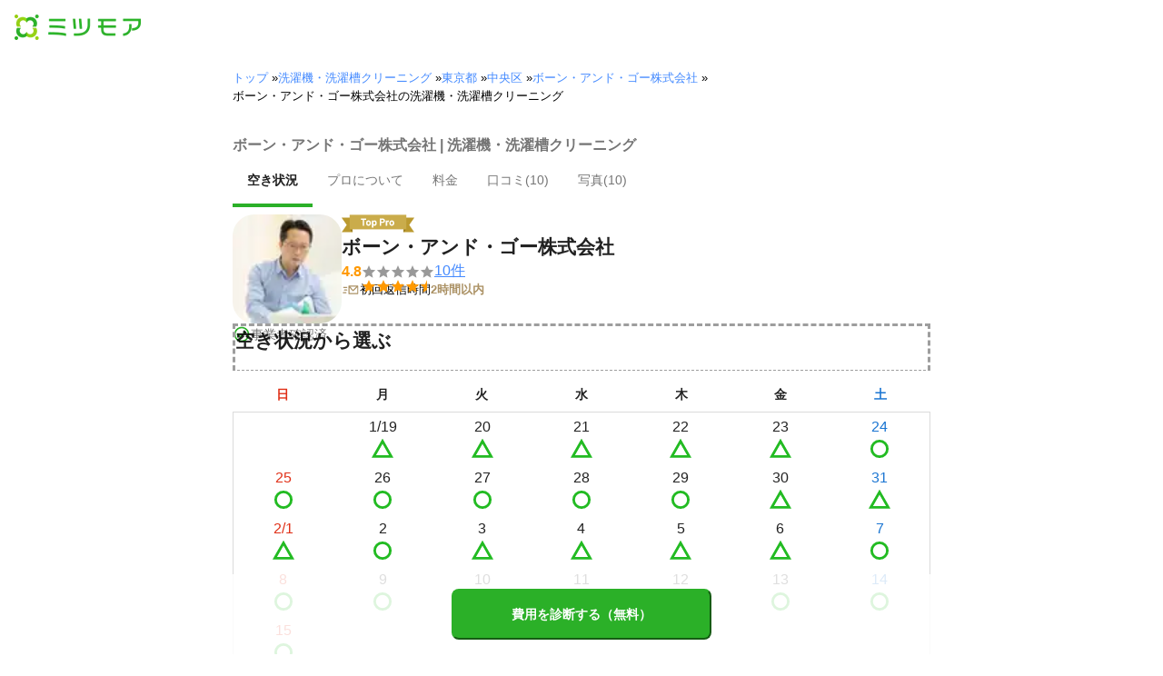

--- FILE ---
content_type: text/html; charset=utf-8
request_url: https://meetsmore.com/p/Xo8JtFzN1yKcW4qe/washer-cleaning
body_size: 38985
content:
<!DOCTYPE html><html lang="ja"><head><meta charSet="utf-8"/><script>
                 window.sentryOnLoad = function () {
                  Sentry.init({
                    debug: false,
                    sendDefaultPii: true,
                    release: "51153be9c91865641e2cc5d564d3ac4ae61a9482",
                    integrations: [
                      Sentry.browserTracingIntegration(),
                    ],
                    tracePropagationTargets: [
                      "localhost",
                      "staging-meetsmore.com",
                      "meetsmore.com"
                    ],
                    tracesSampler: (samplingContext) => {
                      const sampleRates = {
                        assets: {
                          'resource.script': 0.0001,
                          'resource.css': 0.0001,
                          'resource.img': 0.0001,
                        },
                        domains: {
                          'googletagmanager': 0.01,
                        },
                        firstParty: {
                          production: 0.05,
                          staging: 0.0001,
                        },
                        thirdParty: 0.0001,
                      };

                      const operation = samplingContext.attributes?.['sentry.op'] || 'unknown';
                      const description = samplingContext.attributes?.['span.description'] || '';
                      const domain = samplingContext.attributes?.['span.domain'] || '';

                      if (description.includes('googletagmanager') || domain.includes('googletagmanager')) {
                        return sampleRates.domains['googletagmanager'];
                      }

                      const isProductionDomain = domain === 'meetsmore.com';
                      const isStagingDomain = domain.includes('staging-meetsmore.com');
                      const isFirstPartyDomain = isProductionDomain || isStagingDomain;

                      // Sample static assets
                      if (isFirstPartyDomain && sampleRates.assets[operation]) {
                        return sampleRates.assets[operation];
                      }

                      if (isFirstPartyDomain) {
                        if (isStagingDomain) {
                          return sampleRates.firstParty.staging;
                        }
                        return sampleRates.firstParty.production;
                      }

                      // Third-party requests
                      return sampleRates.thirdParty;
                    },
                    ignoreErrors: [
                      '*ct.pintrest.com*' // 3rd party error from ad partners, ignore
                    ],
                  })
                }
                </script><script src="https://js.sentry-cdn.com/b9f87a91c53d22d24cc9cd3c9637ec3d.min.js" crossorigin="anonymous"></script><meta http-equiv="X-UA-Compatible" content="IE=edge"/><meta name="robots" content="noarchive"/><meta name="viewport" content="width=device-width, initial-scale=1, user-scalable=no, minimum-scale=1"/><meta name="theme-color" content="#8fc320"/><meta name="revision-short-sha" content="&#x27;51153be9c91865641e2cc5d564d3ac4ae61a9482&#x27;"/><link rel="canonical" href="https://meetsmore.com/p/Xo8JtFzN1yKcW4qe/washer-cleaning"/><link rel="icon" href="https://meetsmore.com/images/icon.png"/><link rel="manifest" href="https://meetsmore.com/manifest.json"/><link rel="apple-touch-icon" href="https://meetsmore.com/images/apple-touch-icon57.png" sizes="57x57"/><link rel="apple-touch-icon" href="https://meetsmore.com/images/apple-touch-icon60.png" sizes="60x60"/><link rel="apple-touch-icon" href="https://meetsmore.com/images/apple-touch-icon72.png" sizes="72x72"/><link rel="apple-touch-icon" href="https://meetsmore.com/images/apple-touch-icon76.png" sizes="76x76"/><link rel="apple-touch-icon" href="https://meetsmore.com/images/apple-touch-icon114.png" sizes="114x114"/><link rel="apple-touch-icon" href="https://meetsmore.com/images/apple-touch-icon120.png" sizes="120x120"/><link rel="apple-touch-icon" href="https://meetsmore.com/images/apple-touch-icon144.png" sizes="144x144"/><link rel="apple-touch-icon" href="https://meetsmore.com/images/apple-touch-icon152.png" sizes="152x152"/><link rel="apple-touch-icon" href="https://meetsmore.com/images/apple-touch-icon167.png" sizes="167x167"/><link rel="apple-touch-icon" href="https://meetsmore.com/images/apple-touch-icon180.png" sizes="180x180"/><link rel="apple-touch-startup-image" sizes="1125x2436" href="https://meetsmore.com/images/splash-1125x2436.png" media="(device-width: 375px) and (device-height: 812px) and (-webkit-device-pixel-ratio: 3)"/><link rel="apple-touch-startup-image" sizes="1242x2208" href="https://meetsmore.com/images/splash-1242x2208.png" media="(device-width: 414px) and (device-height: 736px) and (-webkit-device-pixel-ratio: 3)"/><link rel="apple-touch-startup-image" sizes="750x1334" href="https://meetsmore.com/images/splash-750x1334.png" media="(device-width: 375px) and (device-height: 667px) and (-webkit-device-pixel-ratio: 2)"/><link rel="apple-touch-startup-image" sizes="640x1136" href="https://meetsmore.com/images/splash-640x1136.png" media="(device-width: 320px) and (device-height: 568px) and (-webkit-device-pixel-ratio: 2)"/><meta name="apple-mobile-web-app-status-bar-style" content="default"/><meta name="apple-mobile-web-app-title" content="ミツモア"/><meta name="apple-mobile-web-app-capable" content="yes"/><meta http-equiv="x-dns-prefetch-control" content="on"/><meta http-equiv="last-modified" content="2026-01-19 21:13:32"/><link rel="dns-prefetch" href="//www.facebook.com"/><link rel="dns-prefetch" href="//connect.facebook.net"/><link rel="dns-prefetch" href="//www.google.co.jp"/><link rel="dns-prefetch" href="//www.google.com"/><link rel="dns-prefetch" href="//www.googletagmanager.com"/><link rel="dns-prefetch" href="//www.google-analytics.com"/><link rel="dns-prefetch" href="//d.line-scdn.net"/><link rel="preconnect" href="https://images.meetsmore.com"/><link rel="preload" as="font" href="https://images.meetsmore.com/webFont/la-solid-900-s.ttf" crossorigin="anonymous"/><link rel="preload" as="font" href="https://images.meetsmore.com/webFont/la-solid-900-s.woff" crossorigin="anonymous"/><script defer="" src="https://cdn-blocks.karte.io/d84d352274afddf4401c06c351b06bcf/builder.js"></script><style>@keyframes purun{0%,25%{transform:scale(1,1) translate(0,0)}4%{transform:scale(.9,.9) translate(0,3%)}8%{transform:scale(1.1,.8) translate(0,7%)}12%{transform:scale(.9,.9) translate(0,-7%)}18%{transform:scale(1.1,.9) translate(0,3%)}}*{margin:0;padding:0;box-sizing:border-box}body,html{width:100%;height:100%}html{background:#fff;touch-action:manipulation}body{font-family:-apple-system,BlinkMacSystemFont,"Helvetica Neue",HelveticaNeue,"Segoe UI","Yu Gothic M","游ゴシック Medium","Yu Gothic Medium","ヒラギノ角ゴ ProN W3","Hiragino Kaku Gothic ProN",メイリオ,Meiryo,sans-serif}@font-face{font-family:"Yu Gothic M";src:local("Yu Gothic Medium")}@font-face{font-family:"Yu Gothic M";src:local("Yu Gothic Bold");font-weight:700}:-webkit-autofill{box-shadow:0 0 0 1000px #fff inset;-webkit-box-shadow:0 0 0 1000px #fff inset}@supports (-webkit-touch-callout:none){.safari-full-height{height:-webkit-fill-available!important}}#a8sales{display:flex}.zipBoxRoot{background:#fff;max-width:500px;width:100%;margin:20px 0;padding:32px;border:thin solid #e0e0e0;border-radius:8px;z-index:10;box-shadow:0 4px 24px rgba(0,0,0,.25)}.zipBoxTitle{text-align:center;font-size:24px;font-weight:700;color:#212121;margin-bottom:20px}.zipBox{width:100%;display:flex;flex-direction:column;align-items:stretch;justify-content:center}.zipInput{flex:1 1 0;height:60px;padding:5px 15px;font-size:25px;max-width:none;min-height:60px;outline:0;border-radius:8px;border-width:2px;border-style:solid;border-color:#2bb028}.zipInput::placeholder{color:#9e9e9e;font-weight:700}.zipButtonWrap{position:relative}.zipButton{color:#fff;background-color:#2bb028;box-shadow:0 3px 1px -2px rgba(0,0,0,.2),0 2px 2px 0 rgba(0,0,0,.14),0 1px 5px 0 rgba(0,0,0,.12);border:0;margin-top:16px;width:100%;border-radius:8px;min-height:60px;font-size:24px;font-weight:700;padding:16px;white-space:nowrap;animation:purun 5s infinite;animation-delay:5s;cursor:pointer;display:flex;justify-content:center;align-items:center}.zipButtonText{white-space:normal;overflow-wrap:break-word;word-wrap:break-word;text-align:left}.zipExtraButton{color:#fff;background-color:#f49a16;margin-top:12px;width:100%;border-radius:8px;min-height:60px;font-size:24px;font-weight:700;padding:16px;display:flex;justify-content:center;align-items:center;cursor:pointer;text-decoration:none}.zipBoxArrowIcon{margin-left:10px;fill:#fff;width:1em;height:1em;font-size:32px;flex-shrink:0;user-select:none;display:inline-block}@media (min-width:0px) and (max-width:768px){.zipBoxRoot{max-width:400px;width:90%;margin:0 auto;padding:24px}.zipBoxTitle{margin-bottom:12px;font-size:20px}.zipInput{min-height:50px;height:50px;padding:3px 8px;font-size:15px}.zipButton{margin-top:12px;font-size:18px;min-height:50px;min-width:90px;padding:4px 12px}.zipBoxArrowIcon{margin-left:0}.zipExtraButton{font-size:18px;min-height:50px;padding:4px 12px}}</style><title>ボーン・アンド・ゴー株式会社の洗濯機・洗濯槽クリーニングの料金・評判 | 東京都中央区 - ミツモア</title><meta name="keywords" content="東京都中央区日本橋兜町,ボーン・アンド・ゴー株式会社,水回りクリーニング,エアコンクリーニング,空室クリーニング,ハウスクリーニング,お風呂（浴室）クリーニング,洗濯機・洗濯槽クリーニング,ドライブレコーダー取り付け,草むしり・草取り・除草,フロアコーティング・フローリングワックス,ダクト清掃,換気扇・レンジフードクリーニング,玄関・ポーチ・エントランスクリーニング,カーポート・車庫・ガレージ掃除,墓石クリーニング,物件の原状回復,絨毯・カーペットのクリーニング,風呂釜（追い炊き配管）の洗浄,民泊・Airbnbの清掃,冷蔵庫クリーニング,網戸の張り替え・修理,オフィス・店舗の清掃,壁紙・クロスクリーニング,窓・サッシ・網戸の掃除,ベランダ・バルコニークリーニング,洗面所クリーニング,トイレクリーニング,キッチンクリーニング"/><meta name="description" content="はじめまして！東京都中央区にございます「お掃除の達人」ボーン・アンド・ゴー株式会社と申します。年間およそ500世帯の方にサービスをご利用頂いております。全国雑誌のお掃除特集にも掲載されています。弊社は「丁寧・誠実」なサービス提供をモットーとしています。口コミ評価を高く頂いていますので、ご覧ください。そして非営利特定法人日本ハウスクリーニング協会認定のクリーニング士であり、社団法人日本エアコンクリーニング協会の会員でもあります。継続的な研修により日々技術を高めております。安定した技術と専門知識、すぐれた道具を用いてお客様にご満足頂けるサービスをご提供します。"/><meta property="og:type" content="article"/><meta property="og:url" content="https://meetsmore.com/p/Xo8JtFzN1yKcW4qe/washer-cleaning"/><meta property="og:title" content="ボーン・アンド・ゴー株式会社の洗濯機・洗濯槽クリーニングの料金・評判 | 東京都中央区 - ミツモア"/><meta property="og:image" content="https://images.meetsmore.com/users/5e8f094f5ccdd7229c5b8958.jpg?1588111327490&amp;w=320&amp;h=320&amp;fit=crop&amp;auto=format,compress"/><meta property="og:image:width" content="320"/><meta property="og:image:height" content="320"/><meta property="og:description" content="はじめまして！東京都中央区にございます「お掃除の達人」ボーン・アンド・ゴー株式会社と申します。年間およそ500世帯の方にサービスをご利用頂いております。全国雑誌のお掃除特集にも掲載されています。弊社は「丁寧・誠実」なサービス提供をモットーとしています。口コミ評価を高く頂いていますので、ご覧ください。そして非営利特定法人日本ハウスクリーニング協会認定のクリーニング士であり、社団法人日本エアコンクリーニング協会の会員でもあります。継続的な研修により日々技術を高めております。安定した技術と専門知識、すぐれた道具を用いてお客様にご満足頂けるサービスをご提供します。"/><meta property="fb:app_id" content="1871580089750644"/><meta property="article:publisher" content="https://www.facebook.com/meetsmore/"/><meta name="twitter:site" content="@meetsmore"/><meta name="twitter:url" content="https://meetsmore.com/p/Xo8JtFzN1yKcW4qe/washer-cleaning"/><meta name="twitter:card" content="summary"/><meta name="twitter:title" content="ボーン・アンド・ゴー株式会社の洗濯機・洗濯槽クリーニングの料金・評判 | 東京都中央区 - ミツモア"/><meta name="twitter:description" content="はじめまして！東京都中央区にございます「お掃除の達人」ボーン・アンド・ゴー株式会社と申します。年間およそ500世帯の方にサービスをご利用頂いております。全国雑誌のお掃除特集にも掲載されています。弊社は「丁寧・誠実」なサービス提供をモットーとしています。口コミ評価を高く頂いていますので、ご覧ください。そして非営利特定法人日本ハウスクリーニング協会認定のクリーニング士であり、社団法人日本エアコンクリーニング協会の会員でもあります。継続的な研修により日々技術を高めております。安定した技術と専門知識、すぐれた道具を用いてお客様にご満足頂けるサービスをご提供します。"/><meta name="twitter:image" content="https://images.meetsmore.com/users/5e8f094f5ccdd7229c5b8958.jpg?1588111327490&amp;w=320&amp;h=320&amp;fit=crop&amp;auto=format,compress"/><script type="application/ld+json">{"@context":"https://schema.org","@type":"LocalBusiness","name":"ボーン・アンド・ゴー株式会社の洗濯機・洗濯槽クリーニングの料金・評判 | 東京都中央区 - ミツモア","description":"はじめまして！東京都中央区にございます「お掃除の達人」ボーン・アンド・ゴー株式会社と申します。年間およそ500世帯の方にサービスをご利用頂いております。全国雑誌のお掃除特集にも掲載されています。弊社は「丁寧・誠実」なサービス提供をモットーとしています。口コミ評価を高く頂いていますので、ご覧ください。そして非営利特定法人日本ハウスクリーニング協会認定のクリーニング士であり、社団法人日本エアコンクリーニング協会の会員でもあります。継続的な研修により日々技術を高めております。安定した技術と専門知識、すぐれた道具を用いてお客様にご満足頂けるサービスをご提供します。","image":{"@type":"ImageObject","url":"https://images.meetsmore.com/users/5e8f094f5ccdd7229c5b8958.jpg?1588111327490&w=320&h=320&fit=crop&auto=format,compress","width":320,"height":320},"@id":"https://meetsmore.com/p/Xo8JtFzN1yKcW4qe/washer-cleaning","address":{"@type":"PostalAddress","addressCountry":"JP","postalCode":"103-0026","addressRegion":"東京都","addressLocality":"中央区"},"aggregateRating":{"@type":"AggregateRating","ratingValue":4.818908122503329,"reviewCount":10}}</script><link rel="preload" as="image" href="https://images.meetsmore.com/static/badge_800.png?auto=format,compress&amp;fit=max&amp;w=140"/><link rel="preload" as="image" href="https://images.meetsmore.com/static/logo.png?auto=format,compress&amp;fit=max&amp;w=278"/><style>#pageHeader{display:flex;position:relative;padding:16px;z-index:2}#meetsmoreLogo{width:139px;height:28px;position:relative}#pageBadge{position:absolute;top:24px;right:24px;width:92px;height:92px}@media (min-width:0px) and (max-width:768px){#pageBadge{top:8px;right:8px;width:70px;height:70px}}</style><script type="application/ld+json">{"@context":"https://schema.org","@type":"BreadcrumbList","itemListElement":[{"@type":"ListItem","position":1,"name":"トップ","item":"https://meetsmore.com"},{"@type":"ListItem","position":2,"name":"洗濯機・洗濯槽クリーニング","item":"https://meetsmore.com/services/washer-cleaning"},{"@type":"ListItem","position":3,"name":"東京都","item":"https://meetsmore.com/services/washer-cleaning/tokyo"},{"@type":"ListItem","position":4,"name":"中央区","item":"https://meetsmore.com/services/washer-cleaning/tokyo/chuo"},{"@type":"ListItem","position":5,"name":"ボーン・アンド・ゴー株式会社","item":"https://meetsmore.com/p/Xo8JtFzN1yKcW4qe"},{"@type":"ListItem","position":6,"name":"ボーン・アンド・ゴー株式会社の洗濯機・洗濯槽クリーニング","item":"https://meetsmore.com/p/Xo8JtFzN1yKcW4qe/washer-cleaning"}]}</script><meta name="next-head-count" content="65"/><link rel="preload" href="/mm-lp/_next/static/css/fa463c5e9404eeb1.css" as="style"/><link rel="stylesheet" href="/mm-lp/_next/static/css/fa463c5e9404eeb1.css" data-n-g=""/><noscript data-n-css=""></noscript><style>@font-face{font-family:"Line Awesome Icons";font-style:normal;font-weight:400;src:local("Line Awesome Icons"),url(https://images.meetsmore.com/webFont/la-solid-900-s.woff)format("woff"),url(https://images.meetsmore.com/webFont/la-solid-900-s.ttf)format("truetype");font-display:block}.starBase{width:100px;height:20px;font-size:1.3rem}.starBase::before{display:block;overflow:hidden;content:""}.reviewRatingBase,.reviewRatingOneStar{display:block;position:relative;white-space:nowrap}.reviewRatingBase::after,.reviewRatingBase::before{display:block;top:0;left:0;font-style:normal;position:absolute;font-family:"Line Awesome Icons"}.reviewRatingBase::before{color:#9e9e9e;content:""}.reviewRatingBase::after{color:#ffa000}.reviewRating-zero::after{content:""}.reviewRating-zeroHalf::after{content:""}.reviewRating-one::after{content:""}.reviewRating-oneHalf::after{content:""}.reviewRating-two::after{content:""}.reviewRating-twoHalf::after{content:""}.reviewRating-three::after{content:""}.reviewRating-threeHalf::after{content:""}.reviewRating-four::after{content:""}.reviewRating-fourHalf::after{content:""}.reviewRating-five::after{content:""}.reviewRatingOneStar::before{display:block;top:0;left:0;font-style:normal;position:absolute;color:#ffa000;font-family:"Line Awesome Icons";content:""}ol,ul{margin:.5em 0 .5em 2em;line-height:1.8}a{text-decoration:none;color:#448aff;cursor:pointer}a:hover{opacity:.9}.innerHtml ul{margin:.75em}.innerHtml li{list-style-type:none;position:relative;padding-left:1em}.entry-content>ul>li:before,.innerHtml li:before{border-radius:50%;width:5px;height:5px;display:block;position:absolute;left:0;top:.6em;content:"";background:#8fc320}.entry-content h1,.entry-content h2,.entry-content h3,.entry-content h4,.entry-content h5,.entry-content h6{font-weight:700;line-height:1.2;color:#000c15}.entry-content h1,.entry-content h2{font-size:26px;margin-bottom:18px}.entry-content h2{border-left:5px solid #8fc320;background:#e5e5e5;padding:12px 8px 12px 12px;font-size:22px}.entry-content h3{font-size:20px;padding-bottom:6px;border-bottom:2px solid #8fc320;margin-bottom:12px}.entry-content h4{font-size:18px;margin-bottom:10px}@media (max-width:599.95px){.entry-content h1{font-size:24px}.entry-content h2{font-size:20px}.entry-content h3{font-size:18px}.entry-content h4,.entry-content p{font-size:16px}}.entry-content p{line-height:1.8;font-size:16px;word-wrap:break-word}.entry-content ol,.entry-content p{margin-bottom:24px}.entry-content ul{margin:8px 0 24px 16px;padding-left:16px}.entry-content span{line-height:1.6}.entry-content>ul>li{margin-bottom:8px;list-style-type:none;position:relative;padding-left:16px}.entry-content blockquote{position:relative;display:block;margin-bottom:40px;padding:24px 48px;border:2px solid #e2e5e8;quotes:"“""";font-size:16px}.entry-content blockquote:before{position:absolute;top:0;left:10px;content:open-quote;font-size:80px;color:#e2e5e8}.entry-content blockquote p:last-of-type{margin-bottom:0}.entry-content div.medium-editor-scroll-x,.table-content{overflow-x:auto}.table-content{margin:20px auto 40px}.entry-content table,table.medium-editor-table{width:100%;max-width:100%;display:block;overflow-x:auto}.entry-content table>tbody,table.medium-editor-table>tbody{width:100%;max-width:700px;display:table;background:#fff;border-collapse:collapse;border:1px solid #e0e0e0}.entry-content table,.markdown dd{margin-bottom:16px}.entry-content table tr:nth-child(even){background:#f3f3f3}table.medium-editor-table tr:nth-child(even){border:1px solid #e0e0e0}table.medium-editor-table td:first-child{background:#f3f3f3;font-weight:700}.entry-content table td,.entry-content table th,table.medium-editor-table td,table.medium-editor-table th{min-width:100px;padding:4px 8px;border-color:#e0e0e0;border-width:0 1px 0 0;border-style:solid}.entry-content table tr:before,table.medium-editor-table tr:before{display:block;float:left;height:48px;content:""}img.medium-image{width:100%}.entry-content .wp-caption,.entry-content embed,.entry-content iframe,.entry-content img,.entry-content object,.entry-content video{max-width:100%}.entry-content img{height:auto}.entry-content .aligncenter,.entry-content img.centered{display:block;margin:0 auto 24px;text-align:center}.wp-caption-text{font-size:14px;font-weight:700;margin:0;text-align:center}.entry-content .su-table1{border:0;border-collapse:separate;text-align:center}.entry-content .su-table1 td,.entry-content .su-table1 th{background:#e0e0e0;border-radius:5px;border:0}.entry-content .su-table1 .row-1 .column-1{background:0 0}.entry-content .su-table1 tr.row-1 td,.entry-content .su-table1 tr.row-1 th{font-weight:700;background:#b2d8f6}.entry-content .su-table1 td.column-1{font-weight:700;background:#1180cc;color:#fff}.box1{padding:.5em 1em;margin:2em 0;border:solid 3px #eee}.box1 p{margin:0;padding:0}.green{color:#9dc138;font-weight:700}.highlight{background:linear-gradient(transparent 0,#e4ebc7 0)}.markdown h1{text-align:center}.markdown h2{border-bottom:2px solid #8fc320;margin:32px 0 16px}.markdown h3{margin:32px 16px 16px}.markdown p{margin:16px}.markdown ol li,.markdown ul li{margin:8px}.markdown dl{padding-left:32px}.highlight,.markdown dt{font-weight:700}.markdown footer{margin-top:64px;text-align:right}.markdown table.medium-editor-table{margin:20px auto}.markdown table.medium-editor-table td:first-child{background:0 0;font-weight:400}</style><style id="__jsx-b9016ee5b72b9edc">.profile-nav-container .profile-nav-item-wrapper .nav-item-border{width:100%;height:4px;background-color:transparent}.profile-nav-container .profile-nav-item-wrapper input:checked+label{color:#212121;font-weight:bold}.profile-nav-container .profile-nav-item-wrapper input:checked+label a{color:inherit}.profile-nav-container .profile-nav-item-wrapper input:checked+label .nav-item-border{background-color:#2bb028}</style></head><body><div id="__next"><div class="border-b"><div id="pageHeader"><a href="https://meetsmore.com" id="meetsmoreLogo" class="relative w-[139px] h-[28px]"><img src="https://images.meetsmore.com/static/logo.png?auto=format,compress&amp;fit=max&amp;w=278" alt="ミツモア" width="139" height="28" decoding="async"/></a></div></div><div class="hidden md:contents"><div><div class="px-md md:px-lg py-md"><div class="mx-auto block max-w-screen-md"><nav><ol class="text-xs flex flex-wrap m-0 list-none"><li><a href="https://meetsmore.com">トップ</a><span> » </span></li><li><a href="https://meetsmore.com/services/washer-cleaning">洗濯機・洗濯槽クリーニング</a><span> » </span></li><li><a href="https://meetsmore.com/services/washer-cleaning/tokyo">東京都</a><span> » </span></li><li><a href="https://meetsmore.com/services/washer-cleaning/tokyo/chuo">中央区</a><span> » </span></li><li><a href="https://meetsmore.com/p/Xo8JtFzN1yKcW4qe">ボーン・アンド・ゴー株式会社</a><span> » </span></li><li>ボーン・アンド・ゴー株式会社の洗濯機・洗濯槽クリーニング</li></ol></nav></div></div></div></div><form method="GET" action="https://meetsmore.com/start/services/washer-cleaning"><input type="hidden" name="modal" value="true"/><input type="hidden" name="specialSent" value="5e8f09b45ccdd7229c5b8a9e"/><input type="hidden" name="noSimilarSelect" value="true"/><input type="hidden" name="serviceKey" value="washer-cleaning"/><div class="" id="profile-content-wrap"><nav class="bg-background-white px-sm md:px-md py-md sticky top-0 pb-0" style="z-index:11"><div class=""><div class="mx-auto block max-w-screen-md"><div class="border-b"><h1 class="text-balance text-base text-foreground-secondary font-bold"><span class="jsx-b9016ee5b72b9edc">ボーン・アンド・ゴー株式会社 | 洗濯機・洗濯槽クリーニング</span></h1><div class="text-sm text-foreground-secondary flex profile-nav-container"><div class="profile-nav-item-wrapper"><input type="radio" name="profile-nav-select" id="profile-nav-calendar" class="hidden profile-nav-button" value="calendar"/><label for="profile-nav-calendar" class="block cursor-pointer" role="presentation"><a href="#calendar" class="text-inherit hover:text-black block"><div class="p-md">空き状況</div><div class="nav-item-border"></div></a></label></div><div class="profile-nav-item-wrapper"><input type="radio" name="profile-nav-select" id="profile-nav-about" class="hidden profile-nav-button" value="about"/><label for="profile-nav-about" class="block cursor-pointer" role="presentation"><a href="#about" class="text-inherit hover:text-black block"><div class="p-md">プロについて</div><div class="nav-item-border"></div></a></label></div><div class="profile-nav-item-wrapper"><input type="radio" name="profile-nav-select" id="profile-nav-price-list" class="hidden profile-nav-button" value="price-list"/><label for="profile-nav-price-list" class="block cursor-pointer" role="presentation"><a href="#price-list" class="text-inherit hover:text-black block"><div class="p-md">料金</div><div class="nav-item-border"></div></a></label></div><div class="profile-nav-item-wrapper"><input type="radio" name="profile-nav-select" id="profile-nav-review" class="hidden profile-nav-button" value="review"/><label for="profile-nav-review" class="block cursor-pointer" role="presentation"><a href="#review" class="text-inherit hover:text-black block"><div class="p-md">口コミ(<!-- -->10<!-- -->)</div><div class="nav-item-border"></div></a></label></div><div class="profile-nav-item-wrapper"><input type="radio" name="profile-nav-select" id="profile-nav-media" class="hidden profile-nav-button" value="media"/><label for="profile-nav-media" class="block cursor-pointer" role="presentation"><a href="#media" class="text-inherit hover:text-black block"><div class="p-md">写真(<!-- -->10<!-- -->)</div><div class="nav-item-border"></div></a></label></div></div></div></div></div></nav><main class="bg-background-white px-md"><div class="mx-auto block max-w-screen-md"><div class="flex flex-col gap-2xl" id="main-profile-sections"><section id="summary" class="scroll-m-28 border-b pb-sm mt-sm"><div class="flex flex-row items-center md:items-start gap-md"><figure class="flex flex-col gap-sm"><style data-emotion="css hvfyv1">.css-hvfyv1{border-radius:20%;}.css-hvfyv1 .MuiAvatar-img{border-radius:17%;}</style><style data-emotion="css 404y72">.css-404y72{position:relative;display:-webkit-box;display:-webkit-flex;display:-ms-flexbox;display:flex;-webkit-align-items:center;-webkit-box-align:center;-ms-flex-align:center;align-items:center;-webkit-box-pack:center;-ms-flex-pack:center;-webkit-justify-content:center;justify-content:center;-webkit-flex-shrink:0;-ms-flex-negative:0;flex-shrink:0;width:40px;height:40px;font-family:"Roboto","Helvetica","Arial",sans-serif;font-size:1.25rem;line-height:1;border-radius:50%;overflow:hidden;-webkit-user-select:none;-moz-user-select:none;-ms-user-select:none;user-select:none;border-radius:20%;}.css-404y72 .MuiAvatar-img{border-radius:17%;}</style><div class="MuiAvatar-root MuiAvatar-circular css-404y72" style="width:120px;height:120px"><style data-emotion="css 1hy9t21">.css-1hy9t21{width:100%;height:100%;text-align:center;object-fit:cover;color:transparent;text-indent:10000px;}</style><img alt="ボーン・アンド・ゴー株式会社" src="https://images.meetsmore.com/users/5e8f094f5ccdd7229c5b8958.jpg?1588111327490&amp;w=80&amp;h=80&amp;fit=crop&amp;auto=format,compress" width="80" height="80" loading="lazy" class="MuiAvatar-img css-1hy9t21"/></div><p class="text-sm text-brand flex items-center gap-sm"><style data-emotion="css vubbuv">.css-vubbuv{-webkit-user-select:none;-moz-user-select:none;-ms-user-select:none;user-select:none;width:1em;height:1em;display:inline-block;fill:currentColor;-webkit-flex-shrink:0;-ms-flex-negative:0;flex-shrink:0;-webkit-transition:fill 200ms cubic-bezier(0.4, 0, 0.2, 1) 0ms;transition:fill 200ms cubic-bezier(0.4, 0, 0.2, 1) 0ms;font-size:1.5rem;}</style><svg class="MuiSvgIcon-root MuiSvgIcon-fontSizeMedium css-vubbuv" focusable="false" aria-hidden="true" viewBox="0 0 24 24" data-testid="CheckCircleOutlineIcon" style="width:20px"><path d="M16.59 7.58 10 14.17l-3.59-3.58L5 12l5 5 8-8zM12 2C6.48 2 2 6.48 2 12s4.48 10 10 10 10-4.48 10-10S17.52 2 12 2m0 18c-4.42 0-8-3.58-8-8s3.58-8 8-8 8 3.58 8 8-3.58 8-8 8"></path></svg><span class="text-foreground-secondary flex flex-wrap">事業者確認済</span></p></figure><div class="flex flex-col"><div class="flex flex-col items-start gap-xs"><span class="inline-flex" data-tooltip-content="過去3ヶ月で成約10件以上・口コミ10件以上・平均評価4.8以上の優良プロに付与されるバッジです。毎月1日に最新の実績に基づいて更新されます。" data-tooltip-side="top" data-tooltip-align="center" aria-label="過去3ヶ月で成約10件以上・口コミ10件以上・平均評価4.8以上の優良プロに付与されるバッジです。毎月1日に最新の実績に基づいて更新されます。"><svg viewBox="0 0 100 24" fill="none" xmlns="http://www.w3.org/2000/svg" class="w-20 h-5"><path d="M85 4H100L93 14L100 24H85V4Z" fill="#BB9A30"></path><path d="M15 24L0 24L7 14L1.74846e-06 4L15 4L15 24Z" fill="#BB9A30"></path><path d="M15 24V20H11L15 24Z" fill="#9B7F24"></path><path d="M85 24V20H89L85 24Z" fill="#9B7F24"></path><rect x="11" width="78" height="20" fill="#CAAC4B"></rect><path d="M33.6687 5.2C33.7154 5.2 33.7527 5.21867 33.7807 5.256C33.8181 5.284 33.8367 5.32133 33.8367 5.368V6.74C33.8367 6.78667 33.8181 6.82867 33.7807 6.866C33.7527 6.894 33.7154 6.908 33.6687 6.908H31.1627C31.1161 6.908 31.0927 6.93133 31.0927 6.978V14.832C31.0927 14.8787 31.0741 14.9207 31.0367 14.958C31.0087 14.986 30.9714 15 30.9247 15H29.2867C29.2401 15 29.1981 14.986 29.1607 14.958C29.1327 14.9207 29.1187 14.8787 29.1187 14.832V6.978C29.1187 6.93133 29.0954 6.908 29.0487 6.908H26.6127C26.5661 6.908 26.5241 6.894 26.4867 6.866C26.4587 6.82867 26.4447 6.78667 26.4447 6.74V5.368C26.4447 5.32133 26.4587 5.284 26.4867 5.256C26.5241 5.21867 26.5661 5.2 26.6127 5.2H33.6687ZM36.9724 15.112C36.1884 15.112 35.5164 14.9067 34.9564 14.496C34.3964 14.0853 34.0137 13.5253 33.8084 12.816C33.6777 12.3773 33.6124 11.9013 33.6124 11.388C33.6124 10.8373 33.6777 10.3427 33.8084 9.904C34.0231 9.21333 34.4104 8.672 34.9704 8.28C35.5304 7.888 36.2024 7.692 36.9864 7.692C37.7517 7.692 38.4051 7.888 38.9464 8.28C39.4877 8.66267 39.8704 9.19933 40.0944 9.89C40.2437 10.3567 40.3184 10.8467 40.3184 11.36C40.3184 11.864 40.2531 12.3353 40.1224 12.774C39.9171 13.502 39.5344 14.076 38.9744 14.496C38.4237 14.9067 37.7564 15.112 36.9724 15.112ZM36.9724 13.418C37.2804 13.418 37.5417 13.3247 37.7564 13.138C37.9711 12.9513 38.1251 12.6947 38.2184 12.368C38.2931 12.0693 38.3304 11.7427 38.3304 11.388C38.3304 10.996 38.2931 10.6647 38.2184 10.394C38.1157 10.0767 37.9571 9.82933 37.7424 9.652C37.5277 9.47467 37.2664 9.386 36.9584 9.386C36.6411 9.386 36.3751 9.47467 36.1604 9.652C35.9551 9.82933 35.8057 10.0767 35.7124 10.394C35.6377 10.618 35.6004 10.9493 35.6004 11.388C35.6004 11.808 35.6331 12.1347 35.6984 12.368C35.7917 12.6947 35.9457 12.9513 36.1604 13.138C36.3844 13.3247 36.6551 13.418 36.9724 13.418ZM48.0134 9.736C48.1814 10.212 48.2654 10.772 48.2654 11.416C48.2654 12.06 48.1767 12.6433 47.9994 13.166C47.7847 13.7633 47.444 14.2393 46.9774 14.594C46.52 14.9393 45.9507 15.112 45.2694 15.112C44.5974 15.112 44.0747 14.8787 43.7014 14.412C43.6827 14.384 43.664 14.3747 43.6454 14.384C43.6267 14.3933 43.6174 14.412 43.6174 14.44V17.436C43.6174 17.4827 43.5987 17.52 43.5614 17.548C43.5334 17.5853 43.496 17.604 43.4494 17.604H41.8114C41.7647 17.604 41.7227 17.5853 41.6854 17.548C41.6574 17.52 41.6434 17.4827 41.6434 17.436V7.972C41.6434 7.92533 41.6574 7.888 41.6854 7.86C41.7227 7.82267 41.7647 7.804 41.8114 7.804H43.4494C43.496 7.804 43.5334 7.82267 43.5614 7.86C43.5987 7.888 43.6174 7.92533 43.6174 7.972V8.434C43.6174 8.462 43.6267 8.48067 43.6454 8.49C43.664 8.49 43.6827 8.48067 43.7014 8.462C44.0934 7.94867 44.6347 7.692 45.3254 7.692C45.9694 7.692 46.5247 7.874 46.9914 8.238C47.4674 8.59267 47.808 9.092 48.0134 9.736ZM45.8714 12.872C46.1047 12.508 46.2214 12.0133 46.2214 11.388C46.2214 10.8 46.1234 10.3333 45.9274 9.988C45.7127 9.58667 45.3674 9.386 44.8914 9.386C44.462 9.386 44.14 9.58667 43.9254 9.988C43.7294 10.324 43.6314 10.7953 43.6314 11.402C43.6314 12.0273 43.734 12.5127 43.9394 12.858C44.154 13.2313 44.4714 13.418 44.8914 13.418C45.3114 13.418 45.638 13.236 45.8714 12.872ZM56.5191 5.186C57.1351 5.186 57.6765 5.312 58.1431 5.564C58.6098 5.816 58.9691 6.17533 59.2211 6.642C59.4825 7.09933 59.6131 7.62667 59.6131 8.224C59.6131 8.812 59.4778 9.33 59.2071 9.778C58.9458 10.226 58.5725 10.576 58.0871 10.828C57.6111 11.0707 57.0605 11.192 56.4351 11.192H54.4471C54.4005 11.192 54.3771 11.2153 54.3771 11.262V14.832C54.3771 14.8787 54.3585 14.9207 54.3211 14.958C54.2931 14.986 54.2558 15 54.2091 15H52.5711C52.5245 15 52.4825 14.986 52.4451 14.958C52.4171 14.9207 52.4031 14.8787 52.4031 14.832V5.354C52.4031 5.30733 52.4171 5.27 52.4451 5.242C52.4825 5.20467 52.5245 5.186 52.5711 5.186H56.5191ZM56.2251 9.61C56.6545 9.61 56.9998 9.48867 57.2611 9.246C57.5225 8.994 57.6531 8.66733 57.6531 8.266C57.6531 7.85533 57.5225 7.524 57.2611 7.272C56.9998 7.02 56.6545 6.894 56.2251 6.894H54.4471C54.4005 6.894 54.3771 6.91733 54.3771 6.964V9.54C54.3771 9.58667 54.4005 9.61 54.4471 9.61H56.2251ZM64.2847 7.706C64.6207 7.706 64.8867 7.77133 65.0827 7.902C65.1573 7.93933 65.1853 8.00933 65.1667 8.112L64.8727 9.708C64.8633 9.82 64.798 9.85267 64.6767 9.806C64.5367 9.75933 64.3733 9.736 64.1867 9.736C64.112 9.736 64.0093 9.74533 63.8787 9.764C63.5427 9.792 63.258 9.918 63.0247 10.142C62.7913 10.3567 62.6747 10.646 62.6747 11.01V14.832C62.6747 14.8787 62.656 14.9207 62.6187 14.958C62.5907 14.986 62.5533 15 62.5067 15H60.8687C60.822 15 60.78 14.986 60.7427 14.958C60.7147 14.9207 60.7007 14.8787 60.7007 14.832V7.972C60.7007 7.92533 60.7147 7.888 60.7427 7.86C60.78 7.82267 60.822 7.804 60.8687 7.804H62.5067C62.5533 7.804 62.5907 7.82267 62.6187 7.86C62.656 7.888 62.6747 7.92533 62.6747 7.972V8.504C62.6747 8.532 62.684 8.55067 62.7027 8.56C62.7213 8.56933 62.7353 8.56467 62.7447 8.546C63.1273 7.986 63.6407 7.706 64.2847 7.706ZM69.0603 15.112C68.2763 15.112 67.6043 14.9067 67.0443 14.496C66.4843 14.0853 66.1016 13.5253 65.8963 12.816C65.7656 12.3773 65.7003 11.9013 65.7003 11.388C65.7003 10.8373 65.7656 10.3427 65.8963 9.904C66.111 9.21333 66.4983 8.672 67.0583 8.28C67.6183 7.888 68.2903 7.692 69.0743 7.692C69.8396 7.692 70.493 7.888 71.0343 8.28C71.5756 8.66267 71.9583 9.19933 72.1823 9.89C72.3316 10.3567 72.4063 10.8467 72.4063 11.36C72.4063 11.864 72.341 12.3353 72.2103 12.774C72.005 13.502 71.6223 14.076 71.0623 14.496C70.5116 14.9067 69.8443 15.112 69.0603 15.112ZM69.0603 13.418C69.3683 13.418 69.6296 13.3247 69.8443 13.138C70.059 12.9513 70.213 12.6947 70.3063 12.368C70.381 12.0693 70.4183 11.7427 70.4183 11.388C70.4183 10.996 70.381 10.6647 70.3063 10.394C70.2036 10.0767 70.045 9.82933 69.8303 9.652C69.6156 9.47467 69.3543 9.386 69.0463 9.386C68.729 9.386 68.463 9.47467 68.2483 9.652C68.043 9.82933 67.8936 10.0767 67.8003 10.394C67.7256 10.618 67.6883 10.9493 67.6883 11.388C67.6883 11.808 67.721 12.1347 67.7863 12.368C67.8796 12.6947 68.0336 12.9513 68.2483 13.138C68.4723 13.3247 68.743 13.418 69.0603 13.418Z" fill="white"></path></svg></span><h3 class="text-balance text-h4 text-foreground font-bold">ボーン・アンド・ゴー株式会社</h3></div><a class="cursor-pointer hover:opacity-80" href="#review"><div class="flex items-center gap-xs"><figure class="flex items-center gap-sm text-[#f90]"><p><strong>4.8</strong></p><figure class="relative text-md" style="font-family:Line Awesome Icons;line-height:1em"><div class="text-[#999]"></div><div class="text-[#f90] absolute inset-0"></div></figure></figure><p data-review-number="true" class="underline">10<!-- -->件</p></div></a><span class="inline-flex" data-tooltip-content="過去3ヶ月間に、依頼者から日程リクエストがあった案件を対象に、プロの初回返信までの平均時間を表示しています（応募件数が20件以上あるプロのみ表示）。毎月1日に更新されます。" data-tooltip-side="top" data-tooltip-align="start" aria-label="過去3ヶ月間に、依頼者から日程リクエストがあった案件を対象に、プロの初回返信までの平均時間を表示しています（応募件数が20件以上あるプロのみ表示）。毎月1日に更新されます。"><span class="flex items-center gap-xs"><svg viewBox="0 0 20 20" fill="none" xmlns="http://www.w3.org/2000/svg" class="w-5 h-5"><path d="M18.3375 5.71159C18.3375 5.71159 18.3375 5.69492 18.3292 5.69076C18.3 5.61992 18.2583 5.55326 18.2083 5.49909C18.2083 5.49909 18.2083 5.49076 18.2 5.48659C18.2 5.48659 18.2 5.48659 18.1958 5.48659C18.1417 5.43242 18.0792 5.38659 18.0042 5.35326C18.0042 5.35326 17.9958 5.34909 17.9917 5.34492C17.925 5.31576 17.85 5.29909 17.775 5.29492C17.7667 5.29492 17.7625 5.29492 17.7542 5.29492C17.7542 5.29492 17.7458 5.29492 17.7417 5.29492H8.075C8.075 5.29492 8.05 5.29492 8.04167 5.29492C8.01667 5.29492 7.99583 5.29492 7.97083 5.30326C7.95417 5.30326 7.9375 5.31159 7.92083 5.31576C7.9 5.31992 7.87917 5.32826 7.85417 5.33659C7.8375 5.34492 7.82083 5.35326 7.80417 5.36159C7.78333 5.36992 7.76667 5.38242 7.74583 5.39076C7.72917 5.40326 7.7125 5.41576 7.69583 5.42826C7.68333 5.43659 7.67083 5.44492 7.6625 5.45326C7.6625 5.45326 7.6625 5.45742 7.65417 5.46159C7.6 5.51159 7.55417 5.57409 7.52083 5.64076C7.52083 5.64909 7.5125 5.65326 7.50833 5.66159C7.47917 5.72409 7.4625 5.79492 7.45417 5.86992C7.45417 5.87826 7.45417 5.88659 7.45417 5.89909C7.45417 5.90742 7.45417 5.91576 7.45417 5.92409V14.0908C7.45417 14.4366 7.73333 14.7158 8.07917 14.7158H17.7458C18.0917 14.7158 18.3708 14.4366 18.3708 14.0908V5.91576C18.3708 5.84492 18.3583 5.77826 18.3333 5.71159H18.3375ZM16.1792 6.54076L12.5417 9.97826L9.47917 6.54076H16.1792ZM8.70833 13.4574V7.55742L12.0333 11.2908C12.1458 11.4158 12.3042 11.4908 12.475 11.4991C12.4833 11.4991 12.4917 11.4991 12.5 11.4991C12.6583 11.4991 12.8125 11.4366 12.9292 11.3283L17.125 7.36576V13.4574H8.70833ZM6.25 7.29076C6.25 7.63659 5.97083 7.91576 5.625 7.91576H2.29167C1.94583 7.91576 1.66667 7.63659 1.66667 7.29076C1.66667 6.94492 1.94583 6.66576 2.29167 6.66576H5.625C5.97083 6.66576 6.25 6.94492 6.25 7.29076ZM6.25 10.2074C6.25 10.5533 5.97083 10.8324 5.625 10.8324H3.125C2.77917 10.8324 2.5 10.5533 2.5 10.2074C2.5 9.86159 2.77917 9.58242 3.125 9.58242H5.625C5.97083 9.58242 6.25 9.86159 6.25 10.2074ZM5.41667 13.1241C5.41667 13.4699 5.1375 13.7491 4.79167 13.7491H1.875C1.52917 13.7491 1.25 13.4699 1.25 13.1241C1.25 12.7783 1.52917 12.4991 1.875 12.4991H4.79167C5.1375 12.4991 5.41667 12.7783 5.41667 13.1241Z" fill="#AB9164"></path></svg><p class="text-xs flex items-center gap-xs"><span>初回返信時間</span><strong style="color:#AB9164">2時間以内</strong></p></span></span></div></div></section><section id="calendar" class="scroll-m-28 -mt-xl"><h2 class="text-balance text-h4 text-foreground font-bold border-b border-dashed border-neutral pb-md mb-md">空き状況から選ぶ</h2><div class="flex flex-row mb-sm gap-0.5"><div class="text-attention flex flex-col items-center flex-1 min-w-0"><p class="text-pretty text-sm leading-normal"><strong>日</strong></p></div><div class="text-foreground flex flex-col items-center flex-1 min-w-0"><p class="text-pretty text-sm leading-normal"><strong>月</strong></p></div><div class="text-foreground flex flex-col items-center flex-1 min-w-0"><p class="text-pretty text-sm leading-normal"><strong>火</strong></p></div><div class="text-foreground flex flex-col items-center flex-1 min-w-0"><p class="text-pretty text-sm leading-normal"><strong>水</strong></p></div><div class="text-foreground flex flex-col items-center flex-1 min-w-0"><p class="text-pretty text-sm leading-normal"><strong>木</strong></p></div><div class="text-foreground flex flex-col items-center flex-1 min-w-0"><p class="text-pretty text-sm leading-normal"><strong>金</strong></p></div><div class="text-info flex flex-col items-center flex-1 min-w-0"><p class="text-pretty text-sm leading-normal"><strong>土</strong></p></div></div><div class="p-px flex flex-col gap-px mb-md bg-neutral-300"><div class="flex flex-row gap-px"><div class="bg-background-white flex flex-1 min-w-0"><div></div></div><div class="bg-background-white flex flex-1 min-w-0"><div class="flex flex-col w-full min-w-[2.5rem] md:min-w-[3.625em]"><a href="https://meetsmore.com/start/services/washer-cleaning?specialSent=5e8f09b45ccdd7229c5b8a9e&amp;preSelectedDate=2026-01-19" class="block hover:opacity-70"><div class="bg-background-white py-xs flex flex-col items-center"><p class="text-pretty text-foreground leading-normal">1/19</p><p class="text-pretty text-brand leading-normal"><span style="width:1.5em;height:1.5em;display:block"><svg viewBox="0 0 100 100" style="display:block;width:100%"><polygon points="50,15 90,85 10,85" stroke="#2b2" stroke-width="12" fill="none"></polygon></svg></span></p></div></a></div></div><div class="bg-background-white flex flex-1 min-w-0"><div class="flex flex-col w-full min-w-[2.5rem] md:min-w-[3.625em]"><a href="https://meetsmore.com/start/services/washer-cleaning?specialSent=5e8f09b45ccdd7229c5b8a9e&amp;preSelectedDate=2026-01-20" class="block hover:opacity-70"><div class="bg-background-white py-xs flex flex-col items-center"><p class="text-pretty text-foreground leading-normal">20</p><p class="text-pretty text-brand leading-normal"><span style="width:1.5em;height:1.5em;display:block"><svg viewBox="0 0 100 100" style="display:block;width:100%"><polygon points="50,15 90,85 10,85" stroke="#2b2" stroke-width="12" fill="none"></polygon></svg></span></p></div></a></div></div><div class="bg-background-white flex flex-1 min-w-0"><div class="flex flex-col w-full min-w-[2.5rem] md:min-w-[3.625em]"><a href="https://meetsmore.com/start/services/washer-cleaning?specialSent=5e8f09b45ccdd7229c5b8a9e&amp;preSelectedDate=2026-01-21" class="block hover:opacity-70"><div class="bg-background-white py-xs flex flex-col items-center"><p class="text-pretty text-foreground leading-normal">21</p><p class="text-pretty text-brand leading-normal"><span style="width:1.5em;height:1.5em;display:block"><svg viewBox="0 0 100 100" style="display:block;width:100%"><polygon points="50,15 90,85 10,85" stroke="#2b2" stroke-width="12" fill="none"></polygon></svg></span></p></div></a></div></div><div class="bg-background-white flex flex-1 min-w-0"><div class="flex flex-col w-full min-w-[2.5rem] md:min-w-[3.625em]"><a href="https://meetsmore.com/start/services/washer-cleaning?specialSent=5e8f09b45ccdd7229c5b8a9e&amp;preSelectedDate=2026-01-22" class="block hover:opacity-70"><div class="bg-background-white py-xs flex flex-col items-center"><p class="text-pretty text-foreground leading-normal">22</p><p class="text-pretty text-brand leading-normal"><span style="width:1.5em;height:1.5em;display:block"><svg viewBox="0 0 100 100" style="display:block;width:100%"><polygon points="50,15 90,85 10,85" stroke="#2b2" stroke-width="12" fill="none"></polygon></svg></span></p></div></a></div></div><div class="bg-background-white flex flex-1 min-w-0"><div class="flex flex-col w-full min-w-[2.5rem] md:min-w-[3.625em]"><a href="https://meetsmore.com/start/services/washer-cleaning?specialSent=5e8f09b45ccdd7229c5b8a9e&amp;preSelectedDate=2026-01-23" class="block hover:opacity-70"><div class="bg-background-white py-xs flex flex-col items-center"><p class="text-pretty text-foreground leading-normal">23</p><p class="text-pretty text-brand leading-normal"><span style="width:1.5em;height:1.5em;display:block"><svg viewBox="0 0 100 100" style="display:block;width:100%"><polygon points="50,15 90,85 10,85" stroke="#2b2" stroke-width="12" fill="none"></polygon></svg></span></p></div></a></div></div><div class="bg-background-white flex flex-1 min-w-0"><div class="flex flex-col w-full min-w-[2.5rem] md:min-w-[3.625em]"><a href="https://meetsmore.com/start/services/washer-cleaning?specialSent=5e8f09b45ccdd7229c5b8a9e&amp;preSelectedDate=2026-01-24" class="block hover:opacity-70"><div class="bg-background-white py-xs flex flex-col items-center"><p class="text-pretty text-info leading-normal">24</p><p class="text-pretty text-brand leading-normal"><span style="width:1.5em;height:1.5em;display:block"><svg viewBox="0 0 100 100" style="display:block;width:100%"><circle cx="50" cy="50" r="36" stroke="#2b2" stroke-width="12" fill="none"></circle></svg></span></p></div></a></div></div></div><div class="flex flex-row gap-px"><div class="bg-background-white flex flex-1 min-w-0"><div class="flex flex-col w-full min-w-[2.5rem] md:min-w-[3.625em]"><a href="https://meetsmore.com/start/services/washer-cleaning?specialSent=5e8f09b45ccdd7229c5b8a9e&amp;preSelectedDate=2026-01-25" class="block hover:opacity-70"><div class="bg-background-white py-xs flex flex-col items-center"><p class="text-pretty text-attention leading-normal">25</p><p class="text-pretty text-brand leading-normal"><span style="width:1.5em;height:1.5em;display:block"><svg viewBox="0 0 100 100" style="display:block;width:100%"><circle cx="50" cy="50" r="36" stroke="#2b2" stroke-width="12" fill="none"></circle></svg></span></p></div></a></div></div><div class="bg-background-white flex flex-1 min-w-0"><div class="flex flex-col w-full min-w-[2.5rem] md:min-w-[3.625em]"><a href="https://meetsmore.com/start/services/washer-cleaning?specialSent=5e8f09b45ccdd7229c5b8a9e&amp;preSelectedDate=2026-01-26" class="block hover:opacity-70"><div class="bg-background-white py-xs flex flex-col items-center"><p class="text-pretty text-foreground leading-normal">26</p><p class="text-pretty text-brand leading-normal"><span style="width:1.5em;height:1.5em;display:block"><svg viewBox="0 0 100 100" style="display:block;width:100%"><circle cx="50" cy="50" r="36" stroke="#2b2" stroke-width="12" fill="none"></circle></svg></span></p></div></a></div></div><div class="bg-background-white flex flex-1 min-w-0"><div class="flex flex-col w-full min-w-[2.5rem] md:min-w-[3.625em]"><a href="https://meetsmore.com/start/services/washer-cleaning?specialSent=5e8f09b45ccdd7229c5b8a9e&amp;preSelectedDate=2026-01-27" class="block hover:opacity-70"><div class="bg-background-white py-xs flex flex-col items-center"><p class="text-pretty text-foreground leading-normal">27</p><p class="text-pretty text-brand leading-normal"><span style="width:1.5em;height:1.5em;display:block"><svg viewBox="0 0 100 100" style="display:block;width:100%"><circle cx="50" cy="50" r="36" stroke="#2b2" stroke-width="12" fill="none"></circle></svg></span></p></div></a></div></div><div class="bg-background-white flex flex-1 min-w-0"><div class="flex flex-col w-full min-w-[2.5rem] md:min-w-[3.625em]"><a href="https://meetsmore.com/start/services/washer-cleaning?specialSent=5e8f09b45ccdd7229c5b8a9e&amp;preSelectedDate=2026-01-28" class="block hover:opacity-70"><div class="bg-background-white py-xs flex flex-col items-center"><p class="text-pretty text-foreground leading-normal">28</p><p class="text-pretty text-brand leading-normal"><span style="width:1.5em;height:1.5em;display:block"><svg viewBox="0 0 100 100" style="display:block;width:100%"><circle cx="50" cy="50" r="36" stroke="#2b2" stroke-width="12" fill="none"></circle></svg></span></p></div></a></div></div><div class="bg-background-white flex flex-1 min-w-0"><div class="flex flex-col w-full min-w-[2.5rem] md:min-w-[3.625em]"><a href="https://meetsmore.com/start/services/washer-cleaning?specialSent=5e8f09b45ccdd7229c5b8a9e&amp;preSelectedDate=2026-01-29" class="block hover:opacity-70"><div class="bg-background-white py-xs flex flex-col items-center"><p class="text-pretty text-foreground leading-normal">29</p><p class="text-pretty text-brand leading-normal"><span style="width:1.5em;height:1.5em;display:block"><svg viewBox="0 0 100 100" style="display:block;width:100%"><circle cx="50" cy="50" r="36" stroke="#2b2" stroke-width="12" fill="none"></circle></svg></span></p></div></a></div></div><div class="bg-background-white flex flex-1 min-w-0"><div class="flex flex-col w-full min-w-[2.5rem] md:min-w-[3.625em]"><a href="https://meetsmore.com/start/services/washer-cleaning?specialSent=5e8f09b45ccdd7229c5b8a9e&amp;preSelectedDate=2026-01-30" class="block hover:opacity-70"><div class="bg-background-white py-xs flex flex-col items-center"><p class="text-pretty text-foreground leading-normal">30</p><p class="text-pretty text-brand leading-normal"><span style="width:1.5em;height:1.5em;display:block"><svg viewBox="0 0 100 100" style="display:block;width:100%"><polygon points="50,15 90,85 10,85" stroke="#2b2" stroke-width="12" fill="none"></polygon></svg></span></p></div></a></div></div><div class="bg-background-white flex flex-1 min-w-0"><div class="flex flex-col w-full min-w-[2.5rem] md:min-w-[3.625em]"><a href="https://meetsmore.com/start/services/washer-cleaning?specialSent=5e8f09b45ccdd7229c5b8a9e&amp;preSelectedDate=2026-01-31" class="block hover:opacity-70"><div class="bg-background-white py-xs flex flex-col items-center"><p class="text-pretty text-info leading-normal">31</p><p class="text-pretty text-brand leading-normal"><span style="width:1.5em;height:1.5em;display:block"><svg viewBox="0 0 100 100" style="display:block;width:100%"><polygon points="50,15 90,85 10,85" stroke="#2b2" stroke-width="12" fill="none"></polygon></svg></span></p></div></a></div></div></div><div class="flex flex-row gap-px"><div class="bg-background-white flex flex-1 min-w-0"><div class="flex flex-col w-full min-w-[2.5rem] md:min-w-[3.625em]"><a href="https://meetsmore.com/start/services/washer-cleaning?specialSent=5e8f09b45ccdd7229c5b8a9e&amp;preSelectedDate=2026-02-01" class="block hover:opacity-70"><div class="bg-background-white py-xs flex flex-col items-center"><p class="text-pretty text-attention leading-normal">2/1</p><p class="text-pretty text-brand leading-normal"><span style="width:1.5em;height:1.5em;display:block"><svg viewBox="0 0 100 100" style="display:block;width:100%"><polygon points="50,15 90,85 10,85" stroke="#2b2" stroke-width="12" fill="none"></polygon></svg></span></p></div></a></div></div><div class="bg-background-white flex flex-1 min-w-0"><div class="flex flex-col w-full min-w-[2.5rem] md:min-w-[3.625em]"><a href="https://meetsmore.com/start/services/washer-cleaning?specialSent=5e8f09b45ccdd7229c5b8a9e&amp;preSelectedDate=2026-02-02" class="block hover:opacity-70"><div class="bg-background-white py-xs flex flex-col items-center"><p class="text-pretty text-foreground leading-normal">2</p><p class="text-pretty text-brand leading-normal"><span style="width:1.5em;height:1.5em;display:block"><svg viewBox="0 0 100 100" style="display:block;width:100%"><circle cx="50" cy="50" r="36" stroke="#2b2" stroke-width="12" fill="none"></circle></svg></span></p></div></a></div></div><div class="bg-background-white flex flex-1 min-w-0"><div class="flex flex-col w-full min-w-[2.5rem] md:min-w-[3.625em]"><a href="https://meetsmore.com/start/services/washer-cleaning?specialSent=5e8f09b45ccdd7229c5b8a9e&amp;preSelectedDate=2026-02-03" class="block hover:opacity-70"><div class="bg-background-white py-xs flex flex-col items-center"><p class="text-pretty text-foreground leading-normal">3</p><p class="text-pretty text-brand leading-normal"><span style="width:1.5em;height:1.5em;display:block"><svg viewBox="0 0 100 100" style="display:block;width:100%"><polygon points="50,15 90,85 10,85" stroke="#2b2" stroke-width="12" fill="none"></polygon></svg></span></p></div></a></div></div><div class="bg-background-white flex flex-1 min-w-0"><div class="flex flex-col w-full min-w-[2.5rem] md:min-w-[3.625em]"><a href="https://meetsmore.com/start/services/washer-cleaning?specialSent=5e8f09b45ccdd7229c5b8a9e&amp;preSelectedDate=2026-02-04" class="block hover:opacity-70"><div class="bg-background-white py-xs flex flex-col items-center"><p class="text-pretty text-foreground leading-normal">4</p><p class="text-pretty text-brand leading-normal"><span style="width:1.5em;height:1.5em;display:block"><svg viewBox="0 0 100 100" style="display:block;width:100%"><polygon points="50,15 90,85 10,85" stroke="#2b2" stroke-width="12" fill="none"></polygon></svg></span></p></div></a></div></div><div class="bg-background-white flex flex-1 min-w-0"><div class="flex flex-col w-full min-w-[2.5rem] md:min-w-[3.625em]"><a href="https://meetsmore.com/start/services/washer-cleaning?specialSent=5e8f09b45ccdd7229c5b8a9e&amp;preSelectedDate=2026-02-05" class="block hover:opacity-70"><div class="bg-background-white py-xs flex flex-col items-center"><p class="text-pretty text-foreground leading-normal">5</p><p class="text-pretty text-brand leading-normal"><span style="width:1.5em;height:1.5em;display:block"><svg viewBox="0 0 100 100" style="display:block;width:100%"><polygon points="50,15 90,85 10,85" stroke="#2b2" stroke-width="12" fill="none"></polygon></svg></span></p></div></a></div></div><div class="bg-background-white flex flex-1 min-w-0"><div class="flex flex-col w-full min-w-[2.5rem] md:min-w-[3.625em]"><a href="https://meetsmore.com/start/services/washer-cleaning?specialSent=5e8f09b45ccdd7229c5b8a9e&amp;preSelectedDate=2026-02-06" class="block hover:opacity-70"><div class="bg-background-white py-xs flex flex-col items-center"><p class="text-pretty text-foreground leading-normal">6</p><p class="text-pretty text-brand leading-normal"><span style="width:1.5em;height:1.5em;display:block"><svg viewBox="0 0 100 100" style="display:block;width:100%"><polygon points="50,15 90,85 10,85" stroke="#2b2" stroke-width="12" fill="none"></polygon></svg></span></p></div></a></div></div><div class="bg-background-white flex flex-1 min-w-0"><div class="flex flex-col w-full min-w-[2.5rem] md:min-w-[3.625em]"><a href="https://meetsmore.com/start/services/washer-cleaning?specialSent=5e8f09b45ccdd7229c5b8a9e&amp;preSelectedDate=2026-02-07" class="block hover:opacity-70"><div class="bg-background-white py-xs flex flex-col items-center"><p class="text-pretty text-info leading-normal">7</p><p class="text-pretty text-brand leading-normal"><span style="width:1.5em;height:1.5em;display:block"><svg viewBox="0 0 100 100" style="display:block;width:100%"><circle cx="50" cy="50" r="36" stroke="#2b2" stroke-width="12" fill="none"></circle></svg></span></p></div></a></div></div></div><div class="flex flex-row gap-px"><div class="bg-background-white flex flex-1 min-w-0"><div class="flex flex-col w-full min-w-[2.5rem] md:min-w-[3.625em]"><a href="https://meetsmore.com/start/services/washer-cleaning?specialSent=5e8f09b45ccdd7229c5b8a9e&amp;preSelectedDate=2026-02-08" class="block hover:opacity-70"><div class="bg-background-white py-xs flex flex-col items-center"><p class="text-pretty text-attention leading-normal">8</p><p class="text-pretty text-brand leading-normal"><span style="width:1.5em;height:1.5em;display:block"><svg viewBox="0 0 100 100" style="display:block;width:100%"><circle cx="50" cy="50" r="36" stroke="#2b2" stroke-width="12" fill="none"></circle></svg></span></p></div></a></div></div><div class="bg-background-white flex flex-1 min-w-0"><div class="flex flex-col w-full min-w-[2.5rem] md:min-w-[3.625em]"><a href="https://meetsmore.com/start/services/washer-cleaning?specialSent=5e8f09b45ccdd7229c5b8a9e&amp;preSelectedDate=2026-02-09" class="block hover:opacity-70"><div class="bg-background-white py-xs flex flex-col items-center"><p class="text-pretty text-foreground leading-normal">9</p><p class="text-pretty text-brand leading-normal"><span style="width:1.5em;height:1.5em;display:block"><svg viewBox="0 0 100 100" style="display:block;width:100%"><circle cx="50" cy="50" r="36" stroke="#2b2" stroke-width="12" fill="none"></circle></svg></span></p></div></a></div></div><div class="bg-background-white flex flex-1 min-w-0"><div class="flex flex-col w-full min-w-[2.5rem] md:min-w-[3.625em]"><a href="https://meetsmore.com/start/services/washer-cleaning?specialSent=5e8f09b45ccdd7229c5b8a9e&amp;preSelectedDate=2026-02-10" class="block hover:opacity-70"><div class="bg-background-white py-xs flex flex-col items-center"><p class="text-pretty text-foreground leading-normal">10</p><p class="text-pretty text-brand leading-normal"><span style="width:1.5em;height:1.5em;display:block"><svg viewBox="0 0 100 100" style="display:block;width:100%"><circle cx="50" cy="50" r="36" stroke="#2b2" stroke-width="12" fill="none"></circle></svg></span></p></div></a></div></div><div class="bg-background-white flex flex-1 min-w-0"><div class="flex flex-col w-full min-w-[2.5rem] md:min-w-[3.625em]"><a href="https://meetsmore.com/start/services/washer-cleaning?specialSent=5e8f09b45ccdd7229c5b8a9e&amp;preSelectedDate=2026-02-11" class="block hover:opacity-70"><div class="bg-background-white py-xs flex flex-col items-center"><p class="text-pretty text-foreground leading-normal">11</p><p class="text-pretty text-brand leading-normal"><span style="width:1.5em;height:1.5em;display:block"><svg viewBox="0 0 100 100" style="display:block;width:100%"><circle cx="50" cy="50" r="36" stroke="#2b2" stroke-width="12" fill="none"></circle></svg></span></p></div></a></div></div><div class="bg-background-white flex flex-1 min-w-0"><div class="flex flex-col w-full min-w-[2.5rem] md:min-w-[3.625em]"><a href="https://meetsmore.com/start/services/washer-cleaning?specialSent=5e8f09b45ccdd7229c5b8a9e&amp;preSelectedDate=2026-02-12" class="block hover:opacity-70"><div class="bg-background-white py-xs flex flex-col items-center"><p class="text-pretty text-foreground leading-normal">12</p><p class="text-pretty text-brand leading-normal"><span style="width:1.5em;height:1.5em;display:block"><svg viewBox="0 0 100 100" style="display:block;width:100%"><circle cx="50" cy="50" r="36" stroke="#2b2" stroke-width="12" fill="none"></circle></svg></span></p></div></a></div></div><div class="bg-background-white flex flex-1 min-w-0"><div class="flex flex-col w-full min-w-[2.5rem] md:min-w-[3.625em]"><a href="https://meetsmore.com/start/services/washer-cleaning?specialSent=5e8f09b45ccdd7229c5b8a9e&amp;preSelectedDate=2026-02-13" class="block hover:opacity-70"><div class="bg-background-white py-xs flex flex-col items-center"><p class="text-pretty text-foreground leading-normal">13</p><p class="text-pretty text-brand leading-normal"><span style="width:1.5em;height:1.5em;display:block"><svg viewBox="0 0 100 100" style="display:block;width:100%"><circle cx="50" cy="50" r="36" stroke="#2b2" stroke-width="12" fill="none"></circle></svg></span></p></div></a></div></div><div class="bg-background-white flex flex-1 min-w-0"><div class="flex flex-col w-full min-w-[2.5rem] md:min-w-[3.625em]"><a href="https://meetsmore.com/start/services/washer-cleaning?specialSent=5e8f09b45ccdd7229c5b8a9e&amp;preSelectedDate=2026-02-14" class="block hover:opacity-70"><div class="bg-background-white py-xs flex flex-col items-center"><p class="text-pretty text-info leading-normal">14</p><p class="text-pretty text-brand leading-normal"><span style="width:1.5em;height:1.5em;display:block"><svg viewBox="0 0 100 100" style="display:block;width:100%"><circle cx="50" cy="50" r="36" stroke="#2b2" stroke-width="12" fill="none"></circle></svg></span></p></div></a></div></div></div><div class="flex flex-row gap-px"><div class="bg-background-white flex flex-1 min-w-0"><div class="flex flex-col w-full min-w-[2.5rem] md:min-w-[3.625em]"><a href="https://meetsmore.com/start/services/washer-cleaning?specialSent=5e8f09b45ccdd7229c5b8a9e&amp;preSelectedDate=2026-02-15" class="block hover:opacity-70"><div class="bg-background-white py-xs flex flex-col items-center"><p class="text-pretty text-attention leading-normal">15</p><p class="text-pretty text-brand leading-normal"><span style="width:1.5em;height:1.5em;display:block"><svg viewBox="0 0 100 100" style="display:block;width:100%"><circle cx="50" cy="50" r="36" stroke="#2b2" stroke-width="12" fill="none"></circle></svg></span></p></div></a></div></div><div class="bg-background-white flex flex-1 min-w-0"><div></div></div><div class="bg-background-white flex flex-1 min-w-0"><div></div></div><div class="bg-background-white flex flex-1 min-w-0"><div></div></div><div class="bg-background-white flex flex-1 min-w-0"><div></div></div><div class="bg-background-white flex flex-1 min-w-0"><div></div></div><div class="bg-background-white flex flex-1 min-w-0"><div></div></div></div></div><p class="text-pretty text-sm text-foreground-secondary leading-normal">※空き状況は参考情報です。予約確定にはプロの確認が必要です。 ※以降の予定を希望の場合は、プロにお問い合わせください。</p></section><section id="about" class="scroll-m-28"><div class="flex flex-col"><section class="text-foreground flex flex-col gap-md"><article class="text-sm whitespace-pre-wrap break-all"><h2 class="text-balance text-h4 text-foreground mb-sm font-bold">🚩口コミ高評価🚩洗濯機分解清掃🚩丁寧・親切なサービス🚩日本橋兜町の会社</h2><style data-emotion="css 1cmt8kc">.css-1cmt8kc{position:relative;}.css-1cmt8kc label{z-index:10;cursor:pointer;text-align:center;font-size:12px;position:absolute;bottom:0;padding:12px;width:100%;background:linear-gradient(to bottom, rgba(255, 255, 255, 0.7) 0%, rgba(255, 255, 255, 0.95) 90%);}.css-1cmt8kc label.grey{background:linear-gradient(to bottom, rgba(245, 245, 245, 0.7) 0%, rgba(245, 245, 245, 0.95) 90%);}.css-1cmt8kc label.darkGrey{background:#eeeeee;}.css-1cmt8kc label.white{background:#ffffff;}.css-1cmt8kc label.shrink{padding:0;}.css-1cmt8kc label.right{right:0;width:auto;padding-left:4px;}.css-1cmt8kc label.center{margin-top:4px;left:0;}.css-1cmt8kc label.fontNormal{font-size:14px;}.css-1cmt8kc label.fontMiddle{font-size:16px;}.css-1cmt8kc label:after{content:"もっと読む";color:#000;width:18.75rem;border-radius:20px;display:inline;background:transparent;}.css-1cmt8kc input{display:none;}.css-1cmt8kc>div{overflow:hidden;word-break:break-all;height:140px;}@media (max-width:767.95px){.css-1cmt8kc>div{height:140px;}}.css-1cmt8kc input:checked~div{min-height:140px;height:auto;}@media (max-width:767.95px){.css-1cmt8kc input:checked~div{min-height:140px;}}.css-1cmt8kc input:checked~label{display:none;background:inherit;position:relative;}.css-1cmt8kc input:checked~label.right{text-align:right;}.css-1cmt8kc input:checked~label.center{left:0;}.css-1cmt8kc input:checked~label:after{content:"表示を減らす";color:#000;background:transparent;}.css-1cmt8kc input:checked~div .open-hidden{display:none;}.css-1cmt8kc input:not(:checked)~div .open-hidden{display:-webkit-box;display:-webkit-flex;display:-ms-flexbox;display:flex;}.css-1cmt8kc input:checked~div .close-hidden{display:-webkit-box;display:-webkit-flex;display:-ms-flexbox;display:flex;}.css-1cmt8kc input:not(:checked)~div .close-hidden{display:none;}.css-1cmt8kc input:checked~div .rich-review-text{height:100%;min-height:80px;overflow:inherit;text-overflow:inherit;display:inherit;-webkit-box-orient:inherit;-webkit-line-clamp:inherit;}.css-1cmt8kc input:not(:checked)~div .rich-review-text{overflow:hidden;text-overflow:ellipsis;display:-webkit-box;-webkit-box-orient:vertical;-webkit-line-clamp:4;}.css-1cmt8kc .pickup-review input:checked~div .pickup-review-top{display:none;}.css-1cmt8kc .pickup-review input:checked~div .pickup-review-bottom{display:block;}.css-1cmt8kc .pickup-review input:not(:checked)~div .pickup-review-bottom{display:none;}.css-1cmt8kc .pickup-review label{right:-1px;width:86px;padding-left:4px;}.css-1cmt8kc .pickup-review input:checked~label{text-align:right;width:auto;padding-top:5px;}</style><div class="css-1cmt8kc"><input id="readMoreIntroductionText" type="checkbox"/><div><div class="flex flex-col gap-md"><div><p>はじめまして！東京都中央区にございます「お掃除の達人」ボーン・アンド・ゴー株式会社と申します。年間およそ500世帯の方にサービスをご利用頂いております。全国雑誌のお掃除特集にも掲載されています。弊社は「丁寧・誠実」なサービス提供をモットーとしています。口コミ評価を高く頂いていますので、ご覧ください。そして非営利特定法人日本ハウスクリーニング協会認定のクリーニング士であり、社団法人日本エアコンクリーニング協会の会員でもあります。継続的な研修により日々技術を高めております。安定した技術と専門知識、すぐれた道具を用いてお客様にご満足頂けるサービスをご提供します。</p></div><div><h3 class="text-balance text-base text-foreground font-bold">これまでの実績</h3><p>住まいにかかわる全ての部位の清掃を行っています。エアコンやキッチン、換気扇、洗面所・洗面台、浴室、便器・トイレ、窓、床フローリング、洗濯機、冷蔵庫、ベランダなどあらゆる対応が可能です。その他アパートやマンションの空室、店舗、寮、ビルの共用部など住宅に限らず様々なクリーニングを幅広く手掛けています。雑誌のお掃除特集などのメディアにも弊社は紹介されています。</p></div><div><h3 class="text-balance text-base text-foreground font-bold">アピールポイント</h3><p>😊洗濯機を分解して、隠れた部分も隅々まで洗浄！
😊自然派洗剤使用！植物由来の洗剤を使用（松やココナツなど）
😊追加料金なし！
😊作業品質保証あり！
😊損害保険完備！
😊非喫煙者が伺います！
😊下請けは使いません！
</p></div></div></div><label for="readMoreIntroductionText" class="css-0"></label></div></article></section></div></section><section id="job-details" class="scroll-m-28"><h2 class="text-balance text-h4 text-foreground mb-sm font-bold">サービス内容・特徴</h2><article class="flex flex-col gap-md"><div class="flex flex-col gap-xs"><h3 class="text-balance text-base text-foreground font-bold">プロの特長</h3><div class="flex flex-wrap gap-sm"><div class="bg-background-gray text-foreground px-sm py-xs" style="border-radius:0.25em"><small>非喫煙者</small></div><div class="bg-background-gray text-foreground px-sm py-xs" style="border-radius:0.25em"><small>夜間対応可</small></div><div class="bg-background-gray text-foreground px-sm py-xs" style="border-radius:0.25em"><small>休日対応可能</small></div></div></div><div class="flex flex-col gap-xs"><h3 class="text-balance text-base text-foreground font-bold">その他の特長</h3><div class="flex flex-wrap gap-sm"><div class="bg-background-gray text-foreground px-sm py-xs" style="border-radius:0.25em"><small>タテ型洗濯機クリーニング</small></div><div class="bg-background-gray text-foreground px-sm py-xs" style="border-radius:0.25em"><small>タテ型乾燥機付き洗濯機クリーニング</small></div><div class="bg-background-gray text-foreground px-sm py-xs" style="border-radius:0.25em"><small>ドラム式洗濯機クリーニング</small></div><div class="bg-background-gray text-foreground px-sm py-xs" style="border-radius:0.25em"><small>日立の洗濯機掃除</small></div><div class="bg-background-gray text-foreground px-sm py-xs" style="border-radius:0.25em"><small>シャープの洗濯機掃除</small></div><div class="bg-background-gray text-foreground px-sm py-xs" style="border-radius:0.25em"><small>パナソニックの洗濯機掃除</small></div><div class="bg-background-gray text-foreground px-sm py-xs" style="border-radius:0.25em"><small>損害保険あり</small></div><div class="bg-background-gray text-foreground px-sm py-xs" style="border-radius:0.25em"><small>作業外注なし</small></div><div class="bg-background-gray text-foreground px-sm py-xs" style="border-radius:0.25em"><small>クリーニング歴５年以上</small></div><div class="bg-background-gray text-foreground px-sm py-xs" style="border-radius:0.25em"><small>マスク着用</small></div><div class="bg-background-gray text-foreground px-sm py-xs" style="border-radius:0.25em"><small>新品スリッパ持参</small></div><div class="bg-background-gray text-foreground px-sm py-xs" style="border-radius:0.25em"><small>東芝の洗濯機掃除</small></div><div class="bg-background-gray text-foreground px-sm py-xs" style="border-radius:0.25em"><small>ハイアール</small></div><div class="bg-background-gray text-foreground px-sm py-xs" style="border-radius:0.25em"><small>エコ洗剤使用可</small></div></div></div></article></section><section id="price-list" class="scroll-m-28"><h2 class="text-balance text-h4 text-foreground mb-sm font-bold">料金</h2><div class="flex flex-col gap-lg"><table class="w-full table-auto rounded-md border border-collapse"><colgroup><col class="w-3/5"/><col class="w-2/5"/></colgroup><thead><tr class="bg-background-gray"><th class="py-sm px-md text-center border">洗濯機クリーニング料金</th><th class="py-sm px-md text-center">料金</th></tr></thead><tbody><tr class=" hover:bg-background-gray transition-colors"><td class="py-sm px-md border">タテ型洗濯機</td><td class="py-sm px-md border text-right">13,200円</td></tr><tr class=" hover:bg-background-gray transition-colors"><td class="py-sm px-md border">タテ型洗濯機（乾燥機能付き）</td><td class="py-sm px-md border text-right">16,500円</td></tr><tr class=" hover:bg-background-gray transition-colors"><td class="py-sm px-md border">ドラム式洗濯機</td><td class="py-sm px-md border text-right">27,500円</td></tr></tbody></table><table class="w-full table-auto rounded-md border border-collapse"><colgroup><col class="w-3/5"/><col class="w-2/5"/></colgroup><thead><tr class="bg-background-gray"><th class="py-sm px-md text-center border">機種別の追加料金</th><th class="py-sm px-md text-center">料金</th></tr></thead><tbody><tr class=" hover:bg-background-gray transition-colors"><td class="py-sm px-md border">ビッグドラム</td><td class="py-sm px-md border text-right">5,500円</td></tr><tr class=" hover:bg-background-gray transition-colors"><td class="py-sm px-md border">ビートウォッシュ</td><td class="py-sm px-md border text-right">5,500円</td></tr><tr class=" hover:bg-background-gray transition-colors"><td class="py-sm px-md border">白い約束</td><td class="py-sm px-md border text-right">3,300円</td></tr></tbody></table></div><nav class="py-xl flex justify-around"><button class="border-2 rounded-md w-auto font-bold disabled:bg-[#888] disabled:border-[#888] disabled:cursor-not-allowed py-2 md:py-4 px-16 bg-brand text-white text-xs md:text-sm border-brand" type="submit">詳しい料金を知りたい</button></nav></section><section id="media" class="scroll-m-28"><h2 class="text-balance text-h4 text-foreground mb-sm font-bold">写真と動画</h2><h4 class="text-balance text-lg text-foreground font-bold"><small style="font-weight:normal">写真10件と動画0件</small></h4><div class="py-sm flex flex-wrap gap-sm" id="media-list_Xo8JtFzN1yKcW4qe" data-media-list-type="profile"><a class="relative flex-1 overflow-hidden rounded-sm hover:opacity-80 before:block before:pt-[100%]" href="/p/Xo8JtFzN1yKcW4qe/washer-cleaning#media-list_Xo8JtFzN1yKcW4qe.0"><img alt="ボーン・アンド・ゴー株式会社" src="https://images.meetsmore.com/media/6168a00ebe8d03001d334196.jpg?1634273485473&amp;w=320&amp;h=320&amp;fit=crop&amp;auto=format,compress" class="absolute w-full h-full inset-0 object-cover" width="100" height="100" loading="lazy" decoding="async"/></a><a class="relative flex-1 overflow-hidden rounded-sm hover:opacity-80 before:block before:pt-[100%]" href="/p/Xo8JtFzN1yKcW4qe/washer-cleaning#media-list_Xo8JtFzN1yKcW4qe.1"><img alt="ボーン・アンド・ゴー株式会社" src="https://images.meetsmore.com/media/617d60e617013f001da83f86.jpg?1635734737768&amp;w=320&amp;h=320&amp;fit=crop&amp;auto=format,compress" class="absolute w-full h-full inset-0 object-cover" width="100" height="100" loading="lazy" decoding="async"/></a><a class="relative flex-1 overflow-hidden rounded-sm hover:opacity-80 before:block before:pt-[100%]" href="/p/Xo8JtFzN1yKcW4qe/washer-cleaning#media-list_Xo8JtFzN1yKcW4qe.2"><img alt="ボーン・アンド・ゴー株式会社" src="https://images.meetsmore.com/media/617d60e9201bdc001d1d6bb9.jpg?1635734737768&amp;w=320&amp;h=320&amp;fit=crop&amp;auto=format,compress" class="absolute w-full h-full inset-0 object-cover" width="100" height="100" loading="lazy" decoding="async"/><p class="text-lg text-white flex items-center justify-center absolute inset-0 bg-black/20" style="text-shadow:1px 1px 1px black"><strong>すべて見る</strong></p></a></div></section><section class="" id="reviews-with-images"><h2 class="text-balance text-h4 text-foreground mb-sm font-bold">画像付きの口コミ</h2><div class="border"><div class="p-md flex gap-md overflow-auto" id="reviews-with-images-gallery"><figure style="flex:0 0 120px" data-parent-index="0" data-child-index="0"><div class="cursor-pointer hover:opacity-70" style="background-color:rgba(0,0,0,0.0625);position:relative;padding-top:100%"><img src="https://images.meetsmore.com/media/644cc4eb09ccd0f8323eba8b.jpg?1687159622226&amp;w=120&amp;h=120&amp;auto=format,compress" alt="" loading="lazy" decoding="async" style="position:absolute;width:100%;height:100%;inset:0;object-fit:contain"/></div></figure></div></div><div id="reviews-with-images-modal-control" class="hidden data-[viewing=&quot;1&quot;]:contents" data-viewing="0"><div class="p-md fixed top-0 left-0 bg-opacity-25 h-full w-full" style="z-index:9999;background-color:rgba(0,0,0,0.25)"><div class="flex flex-col justify-center h-full w-full max-w-2xl mx-auto"><div class="bg-background-white p-lg flex flex-col rounded-md max-h-full"><nav class="px-sm flex justify-end"><p id="reviews-with-images-modal-close" class="block text-inherit cursor-pointer text-3xl leading-none p-1 -mt-2 -mr-2">×</p></nav><div class="flex flex-col gap-md overflow-auto"><div id="reviews-with-images-sub-0" class="hidden data-[viewing=&quot;1&quot;]:block" data-viewing="0"><div class="flex flex-col gap-md"><section class=""><p class="text-pretty leading-normal">satake<!-- --> 様</p><div class="flex items-center gap-md"><figure class="relative text-xl" style="font-family:Line Awesome Icons;line-height:1em"><div class="text-[#999]"></div><div class="text-[#f90] absolute inset-0"></div></figure><p class="text-pretty leading-normal"><strong>5</strong></p></div><p class="text-pretty leading-normal">洗濯機・洗濯槽クリーニング</p><p class="text-pretty leading-normal">2年前</p></section><section class="flex flex-col gap-md"><figure class="relative"><button id="review-with-image-left-button-0" type="button" class="absolute left-0 top-0 h-full w-1/4 z-20 flex items-center cursor-pointer border-none bg-transparent disabled:hidden"><span class="text-white ml-sm text-3xl" style="font-family:Line Awesome Icons;text-shadow:0 1px 2px rgba(0,0,0,0.6)"></span></button><button id="review-with-image-right-button-0" type="button" class="absolute right-0 top-0 h-full w-1/4 z-20 flex items-center justify-end cursor-pointer border-none bg-transparent disabled:hidden"><span class="text-white mr-sm text-3xl" style="font-family:Line Awesome Icons;text-shadow:0 1px 2px rgba(0,0,0,0.6)"></span></button><div class="relative z-10 bg-black/5 pt-[65%]" id="review-with-image-main-0"><img src="https://images.meetsmore.com/media/644cc4eb09ccd0f8323eba8b.jpg?1687159622226&amp;w=800&amp;h=540&amp;auto=format,compress" alt="" data-viewing="0" class="hidden data-[viewing=&quot;1&quot;]:block absolute inset-0 w-full h-full object-contain" loading="lazy" decoding="async"/></div></figure><nav class="px-md py-sm flex gap-sm overflow-auto" id="review-with-image-thumbnails-0"><figure class="w-5xl max-w-[20vw] shrink-0 basis-[100px] hover:opacity-70 cursor-pointer" data-parent-index="0" data-child-index="0"><div class="relative bg-black/5 pt-[80%]"><img src="https://images.meetsmore.com/media/644cc4eb09ccd0f8323eba8b.jpg?1687159622226&amp;w=100&amp;h=80&amp;auto=format,compress" alt="" class="absolute inset-0 w-full h-full object-contain" loading="lazy" decoding="async"/></div></figure></nav></section><section class=""><p class="text-pretty leading-normal whitespace-pre-wrap break-all">新築に引っ越しをするので綺麗な状態で持っていきたかったので依頼しました◎

購入して、4年目、1年半前くらい？から
1ヶ月おきに洗濯槽洗いをしています。

幼児が2人いるため

毎回、ワイドハイター、食べこぼしや泥汚れはもちろん手洗いしてから洗っていましたが自分でやるには限界がありました！！！


底を見せていただくとカビだらけ！

だから、バスタオルがカビるのか！

気になっていた、フチ部分や洗濯槽のそこはピカピカに！

これからは、毎月、洗濯槽洗いをして、綺麗な状態を保とうと思いました。

ありがとうございました！</p></section><article class=""><h4 class="text-balance text-lg text-foreground mb-sm font-bold">項目別評価</h4><div class="flex flex-col gap-md"><div class="flex flex-col gap-sm"><div class="bg-background-gray p-sm flex items-center justify-between"><p class="text-pretty leading-normal"><strong>料金に対する納得感</strong></p><div class="flex items-center gap-md"><figure><figure class="relative text-lg" style="font-family:Line Awesome Icons;line-height:1em"><div class="text-[#999]"></div><div class="text-[#f90] absolute inset-0"></div></figure></figure><p>5</p></div></div></div><div class="flex flex-col gap-sm"><div class="bg-background-gray p-sm flex items-center justify-between"><p class="text-pretty leading-normal"><strong>電話・チャット対応</strong></p><div class="flex items-center gap-md"><figure><figure class="relative text-lg" style="font-family:Line Awesome Icons;line-height:1em"><div class="text-[#999]"></div><div class="text-[#f90] absolute inset-0"></div></figure></figure><p>5</p></div></div></div><div class="flex flex-col gap-sm"><div class="bg-background-gray p-sm flex items-center justify-between"><p class="text-pretty leading-normal"><strong>清掃員の清潔さ</strong></p><div class="flex items-center gap-md"><figure><figure class="relative text-lg" style="font-family:Line Awesome Icons;line-height:1em"><div class="text-[#999]"></div><div class="text-[#f90] absolute inset-0"></div></figure></figure><p>5</p></div></div></div><div class="flex flex-col gap-sm"><div class="bg-background-gray p-sm flex items-center justify-between"><p class="text-pretty leading-normal"><strong>清掃時のコミュニケーション</strong></p><div class="flex items-center gap-md"><figure><figure class="relative text-lg" style="font-family:Line Awesome Icons;line-height:1em"><div class="text-[#999]"></div><div class="text-[#f90] absolute inset-0"></div></figure></figure><p>5</p></div></div></div><div class="flex flex-col gap-sm"><div class="bg-background-gray p-sm flex items-center justify-between"><p class="text-pretty leading-normal"><strong>清掃の仕上がり</strong></p><div class="flex items-center gap-md"><figure><figure class="relative text-lg" style="font-family:Line Awesome Icons;line-height:1em"><div class="text-[#999]"></div><div class="text-[#f90] absolute inset-0"></div></figure></figure><p>5</p></div></div></div></div></article></div></div></div></div></div></div></div></section><section id="review" class="scroll-m-28"><h2 class="text-balance text-h4 text-foreground mb-sm font-bold">洗濯機・洗濯槽クリーニングの口コミ</h2><div class="flex flex-col gap-md"><div class="flex flex-col md:flex-row gap-md"><div class="flex justify-between flex-1"><div class="flex flex-col gap-sm"><p class="text-pretty text-2xl md:text-3xl"><strong>4.8</strong></p><figure class="relative text-lg" style="font-family:Line Awesome Icons;line-height:1em"><div class="text-[#999]"></div><div class="text-[#f90] absolute inset-0"></div></figure><p class="text-pretty text-sm leading-normal">10<!-- -->件のレビュー</p></div><figure class="flex flex-col gap-sm relative"><div class="flex items-center gap-sm"><p class="flex items-center"><span class="min-w-[1em] text-center">5</span><span class="text-[#f90] text-xl" style="font-family:Line Awesome Icons;line-height:1em"></span></p><div class="py-xs rounded-md relative overflow-hidden bg-[#ddd]" style="width:6.5rem"><mark class="absolute top-0 left-0 bottom-0 bg-[#f90]" style="width:100%"></mark></div><p>100.0%</p></div><div class="flex items-center gap-sm"><p class="flex items-center"><span class="min-w-[1em] text-center">4</span><span class="text-[#f90] text-xl" style="font-family:Line Awesome Icons;line-height:1em"></span></p><div class="py-xs rounded-md relative overflow-hidden bg-[#ddd]" style="width:6.5rem"><mark class="absolute top-0 left-0 bottom-0 bg-[#f90]" style="width:0%"></mark></div><p>0.0%</p></div><div class="flex items-center gap-sm"><p class="flex items-center"><span class="min-w-[1em] text-center">3</span><span class="text-[#f90] text-xl" style="font-family:Line Awesome Icons;line-height:1em"></span></p><div class="py-xs rounded-md relative overflow-hidden bg-[#ddd]" style="width:6.5rem"><mark class="absolute top-0 left-0 bottom-0 bg-[#f90]" style="width:0%"></mark></div><p>0.0%</p></div><div class="flex items-center gap-sm"><p class="flex items-center"><span class="min-w-[1em] text-center">2</span><span class="text-[#f90] text-xl" style="font-family:Line Awesome Icons;line-height:1em"></span></p><div class="py-xs rounded-md relative overflow-hidden bg-[#ddd]" style="width:6.5rem"><mark class="absolute top-0 left-0 bottom-0 bg-[#f90]" style="width:0%"></mark></div><p>0.0%</p></div><div class="flex items-center gap-sm"><p class="flex items-center"><span class="min-w-[1em] text-center">1</span><span class="text-[#f90] text-xl" style="font-family:Line Awesome Icons;line-height:1em"></span></p><div class="py-xs rounded-md relative overflow-hidden bg-[#ddd]" style="width:6.5rem"><mark class="absolute top-0 left-0 bottom-0 bg-[#f90]" style="width:0%"></mark></div><p>0.0%</p></div></figure></div><s class="border-dotted border-neutral-300 border-l-0 border-t md:border-t-0 md:border-l"></s><figure class=""><p class="text-pretty leading-normal"><strong style="font-size:0.875em">項目別評価</strong></p><style data-emotion="css 18erpl">.css-18erpl{position:relative;height:90%;}</style><div class="css-18erpl"><style data-emotion="css p8nq8m">.css-p8nq8m{border-radius:10px;display:-webkit-box;display:-webkit-flex;display:-ms-flexbox;display:flex;-webkit-box-pack:center;-ms-flex-pack:center;-webkit-justify-content:center;justify-content:center;}</style><div class="css-p8nq8m"><div class="recharts-wrapper" style="position:relative;cursor:default;width:320px;height:260px" role="region"><svg cx="50%" cy="50%" class="recharts-surface" width="320" height="260" viewBox="0 0 320 260"><title></title><desc></desc><defs><clipPath id="recharts1449-clip"><rect x="5" y="5" height="250" width="310"></rect></clipPath></defs><g class="recharts-polar-grid"><g class="recharts-polar-grid-concentric"><path stroke="#ccc" cx="160" cy="130" fill="none" class="recharts-polar-grid-concentric-polygon" d="M 160,130L 160,130L 160,130L 160,130L 160,130Z"></path><path stroke="#ccc" cx="160" cy="130" fill="none" class="recharts-polar-grid-concentric-polygon" d="M 160,114L 175.21690426072246,125.05572809000084L 169.40456403667957,142.94427190999915L 150.59543596332043,142.94427190999915L 144.78309573927754,125.05572809000084Z"></path><path stroke="#ccc" cx="160" cy="130" fill="none" class="recharts-polar-grid-concentric-polygon" d="M 160,98L 190.43380852144492,120.11145618000168L 178.80912807335915,155.88854381999832L 141.19087192664085,155.88854381999832L 129.56619147855508,120.11145618000168Z"></path><path stroke="#ccc" cx="160" cy="130" fill="none" class="recharts-polar-grid-concentric-polygon" d="M 160,82L 205.65071278216737,115.16718427000252L 188.21369211003872,168.8328157299975L 131.78630788996128,168.8328157299975L 114.34928721783263,115.16718427000254Z"></path><path stroke="#ccc" cx="160" cy="130" fill="none" class="recharts-polar-grid-concentric-polygon" d="M 160,66L 220.86761704288983,110.22291236000336L 197.6182561467183,181.77708763999664L 122.38174385328173,181.77708763999664L 99.13238295711017,110.22291236000338Z"></path><path stroke="#ccc" cx="160" cy="130" fill="none" class="recharts-polar-grid-concentric-polygon" d="M 160,50L 236.0845213036123,105.2786404500042L 207.02282018339787,194.72135954999578L 112.97717981660216,194.72135954999578L 83.91547869638771,105.27864045000422Z"></path></g></g><g class="recharts-layer recharts-polar-angle-axis"><path cx="160" cy="130" orientation="outer" radius="80" fill="none" class="recharts-polygon angleAxis" d="M160,50L236.0845213036123,105.2786404500042L207.02282018339787,194.72135954999578L112.97717981660216,194.72135954999578L83.91547869638771,105.27864045000422L160,50Z"></path><g class="recharts-layer recharts-polar-angle-axis-ticks"><g class="recharts-layer recharts-polar-angle-axis-tick"><line class="angleAxis" cx="160" cy="130" orientation="outer" radius="80" fill="none" x1="160" y1="50" x2="160" y2="42"></line><g transform="translate(160,12)"><text font-size="10" alignment-baseline="middle" text-anchor="middle"><tspan x="0" y="10" dy="0">清掃員の清潔</tspan><tspan x="0" y="10" dy="10">さ</tspan></text></g></g><g class="recharts-layer recharts-polar-angle-axis-tick"><line class="angleAxis" cx="160" cy="130" orientation="outer" radius="80" fill="none" x1="236.0845213036123" y1="105.2786404500042" x2="243.69297343397352" y2="102.80650449500463"></line><g transform="translate(263.6929734339735,92.80650449500463)"><text font-size="10" alignment-baseline="middle" text-anchor="middle"><tspan x="0" y="10" dy="0">清掃時のコミ</tspan><tspan x="0" y="10" dy="10">ュニケーショ</tspan><tspan x="0" y="10" dy="20">ン</tspan></text></g></g><g class="recharts-layer recharts-polar-angle-axis-tick"><line class="angleAxis" cx="160" cy="130" orientation="outer" radius="80" fill="none" x1="207.02282018339787" y1="194.72135954999578" x2="211.72510220173763" y2="201.19349550499538"></line><g transform="translate(231.72510220173763,201.19349550499538)"><text font-size="10" alignment-baseline="middle" text-anchor="middle"><tspan x="0" y="10" dy="0">清掃の仕上が</tspan><tspan x="0" y="10" dy="10">り</tspan></text></g></g><g class="recharts-layer recharts-polar-angle-axis-tick"><line class="angleAxis" cx="160" cy="130" orientation="outer" radius="80" fill="none" x1="112.97717981660216" y1="194.72135954999578" x2="108.27489779826237" y2="201.19349550499538"></line><g transform="translate(88.27489779826237,201.19349550499538)"><text font-size="10" alignment-baseline="middle" text-anchor="middle"><tspan x="0" y="10" dy="0">料金に対する</tspan><tspan x="0" y="10" dy="10">納得感</tspan></text></g></g><g class="recharts-layer recharts-polar-angle-axis-tick"><line class="angleAxis" cx="160" cy="130" orientation="outer" radius="80" fill="none" x1="83.91547869638771" y1="105.27864045000422" x2="76.30702656602648" y2="102.80650449500465"></line><g transform="translate(56.30702656602648,92.80650449500465)"><text font-size="10" alignment-baseline="middle" text-anchor="middle"><tspan x="0" y="10" dy="0">電話・チャッ</tspan><tspan x="0" y="10" dy="10">ト対応</tspan></text></g></g></g></g><g class="recharts-layer recharts-polar-radius-axis"><g class="recharts-layer recharts-polar-radius-axis-ticks"><g class="recharts-layer recharts-polar-radius-axis-tick"></g><g class="recharts-layer recharts-polar-radius-axis-tick"><g class="recharts-layer recharts-polar-radius-axis-tick"><text transform="rotate(0, 164, 114)" type="number" cx="164" cy="250" orientation="right" radius="196" stroke="none" fill="#8D8D8D" font-size="10" orient="left" x="164" y="114" class="recharts-text recharts-polar-radius-axis-tick-value" text-anchor="start"><tspan x="157" dy="0em">1</tspan></text></g></g><g class="recharts-layer recharts-polar-radius-axis-tick"><g class="recharts-layer recharts-polar-radius-axis-tick"><text transform="rotate(0, 164, 98)" type="number" cx="164" cy="250" orientation="right" radius="196" stroke="none" fill="#8D8D8D" font-size="10" orient="left" x="164" y="98" class="recharts-text recharts-polar-radius-axis-tick-value" text-anchor="start"><tspan x="157" dy="0em">2</tspan></text></g></g><g class="recharts-layer recharts-polar-radius-axis-tick"><g class="recharts-layer recharts-polar-radius-axis-tick"><text transform="rotate(0, 164, 82)" type="number" cx="164" cy="250" orientation="right" radius="196" stroke="none" fill="#8D8D8D" font-size="10" orient="left" x="164" y="82" class="recharts-text recharts-polar-radius-axis-tick-value" text-anchor="start"><tspan x="157" dy="0em">3</tspan></text></g></g><g class="recharts-layer recharts-polar-radius-axis-tick"><g class="recharts-layer recharts-polar-radius-axis-tick"><text transform="rotate(0, 164, 66)" type="number" cx="164" cy="250" orientation="right" radius="196" stroke="none" fill="#8D8D8D" font-size="10" orient="left" x="164" y="66" class="recharts-text recharts-polar-radius-axis-tick-value" text-anchor="start"><tspan x="157" dy="0em">4</tspan></text></g></g><g class="recharts-layer recharts-polar-radius-axis-tick"><g class="recharts-layer recharts-polar-radius-axis-tick"><text transform="rotate(0, 164, 50)" type="number" cx="164" cy="250" orientation="right" radius="196" stroke="none" fill="#8D8D8D" font-size="10" orient="left" x="164" y="50" class="recharts-text recharts-polar-radius-axis-tick-value" text-anchor="start"><tspan x="157" dy="0em">5</tspan></text></g></g></g></g><g class="recharts-layer recharts-radar"><g class="recharts-layer recharts-radar-polygon"><path name="" stroke="#2AB028" fill="#2AB028" fill-opacity="0.6" class="recharts-polygon" d="M160,66L223.9109978950343,109.23405797800353L199.4991689540542,184.3659420219965L120.5008310459458,184.3659420219965L99.13238295711017,110.22291236000338L160,66Z"></path></g></g></svg></div></div></div></figure></div><article class="flex flex-col gap-md"><p class="text-pretty leading-none"><strong style="font-size:2.25em;display:inline-block">10</strong><span>件</span></p><div class="flex flex-col gap-xl" data-profileid="5e8f09b45ccdd7229c5b8a9e" id="ProfileReviewLoadMoreWrapper"><div class="flex flex-col gap-lg" id="pageReviewList"><div class="bg-background-white p-md shadow-xs rounded-md w-full"><article class="flex items-start md:items-center justify-between gap-sm"><div class="flex flex-col gap-xs flex-1"><p class="text-pretty text-caption text-foreground-secondary leading-normal whitespace-nowrap overflow-hidden text-ellipsis">にゃみ<!-- --> 様</p><div class="flex items-center gap-xs"><figure class="relative text-2xl" style="font-family:Line Awesome Icons;line-height:1em"><div class="text-[#999]"></div><div class="text-[#f90] absolute inset-0"></div></figure><p class="text-pretty text-md md:text-lg"><strong>5.0</strong></p></div><p class="text-pretty text-caption leading-normal">洗濯機・洗濯槽クリーニング</p></div><div class="text-sm text-foreground flex flex-col items-end gap-xs"><p class="text-pretty text-caption leading-normal">4か月前</p></div></article><style data-emotion="css 6xtwn7">.css-6xtwn7{margin-top:16px;}@media (max-width: 767px){.css-6xtwn7{margin-top:4px;}}</style><style data-emotion="css 18g4d1v">.css-18g4d1v{position:relative;margin-top:16px;}.css-18g4d1v>label{z-index:10;cursor:pointer;text-align:center;font-size:12px;position:absolute;bottom:0;padding:12px;width:100%;background:linear-gradient(to bottom, rgba(255, 255, 255, 0.7) 0%, rgba(255, 255, 255, 0.95) 90%);}.css-18g4d1v>label.grey{background:linear-gradient(to bottom, rgba(245, 245, 245, 0.7) 0%, rgba(245, 245, 245, 0.95) 90%);}.css-18g4d1v>label.darkGrey{background:#eeeeee;}.css-18g4d1v>label.white{background:#ffffff;}.css-18g4d1v>label.shrink{padding:0;}.css-18g4d1v>label.right{right:0;width:auto;padding-left:4px;}.css-18g4d1v>label.center{margin-top:4px;left:0;}.css-18g4d1v>label.fontNormal{font-size:14px;}.css-18g4d1v>label.fontMiddle{font-size:16px;}.css-18g4d1v>label:after{content:"▼ 全部読む";color:gray;width:18.75rem;border-radius:20px;display:inline;background:transparent;}.css-18g4d1v>input{display:none;}.css-18g4d1v>div{padding-bottom:24px;}.css-18g4d1v>input:checked~div{height:auto;}.css-18g4d1v>input:checked~div:before{display:none;}@media (max-width:767.95px){.css-18g4d1v>input:checked~div{max-height:initial;}}.css-18g4d1v>input:checked~label{display:block;background:inherit;position:relative;}.css-18g4d1v>input:checked~label.right{text-align:right;}.css-18g4d1v>input:checked~label.center{left:0;}.css-18g4d1v>input:checked~label:after{content:"▲ 閉じる";color:gray;background:transparent;}.css-18g4d1v>input:checked~div .open-hidden{display:none;}.css-18g4d1v>input:not(checked)~div .open-hidden{display:-webkit-box;display:-webkit-flex;display:-ms-flexbox;display:flex;}.css-18g4d1v>input:checked~div .close-hidden{display:-webkit-box;display:-webkit-flex;display:-ms-flexbox;display:flex;}.css-18g4d1v>input:not(checked)~div .close-hidden{display:none;}@media (max-width:-0.05px){.css-18g4d1v>input:checked~div .close-hidden-mobile{display:-webkit-box;display:-webkit-flex;display:-ms-flexbox;display:flex;}}@media (max-width:-0.05px){.css-18g4d1v>input:not(checked)~div .close-hidden-mobile{display:none;}}.css-18g4d1v>input:checked~div .rich-review-text{height:100%;min-height:80px;overflow:inherit;text-overflow:inherit;display:inherit;-webkit-box-orient:inherit;-webkit-line-clamp:inherit;}.css-18g4d1v>input:not(checked)~div .rich-review-text{overflow:hidden;text-overflow:ellipsis;display:-webkit-box;-webkit-box-orient:vertical;-webkit-line-clamp:3;}.css-18g4d1v .pickup-review input:checked~div .pickup-review-top{display:none;}.css-18g4d1v .pickup-review input:checked~div .pickup-review-bottom{display:block;}.css-18g4d1v .pickup-review input:not(checked)~div .pickup-review-bottom{display:none;}.css-18g4d1v .pickup-review label{right:-1px;width:86px;padding-left:4px;}.css-18g4d1v .pickup-review input:checked~label{text-align:right;width:auto;padding-top:5px;}@media (max-width: 767px){.css-18g4d1v{margin-top:4px;}}</style><div class="css-18g4d1v"><input id="pp-review-list-68bc2cfa4b342d2c86777e34" type="checkbox"/><div><div class="flex flex-col gap-md"><div class="py-xs md:py-md"><p class="text-pretty text-sm text-foreground leading-normal whitespace-pre-wrap break-all rich-review-text">洗濯機で洗濯すると汚れがつくので、洗濯槽の分解洗浄をしてもらいました。汚れがたくさんついていて衝撃でしたが、汚れが落ちたので洗濯機を使い続けることができています。ありがとうございました。</p></div><div class="text-sm bg-background-gray p-md rounded-md flex flex-col gap-sm close-hidden"><p class="text-pretty leading-normal"><strong>プロからの返信</strong></p><p class="text-pretty text-foreground leading-normal">口コミをして頂きまして、ありがとうございます。
洗濯機の清掃をさせて頂きまして感謝致します。
また何かございましたらお声を掛けてください。
よろしくお願い致します。
</p></div><div class="py-lg flex flex-col gap-sm pb-0"><p class="text-sm text-foreground flex items-center gap-md"><span class="text-xs border px-md py-xs rounded-lg"><strong>依頼したプロ</strong></span><span class="overflow-hidden whitespace-nowrap text-ellipsis">ボーン・アンド・ゴー株式会社</span></p></div></div></div><label for="pp-review-list-68bc2cfa4b342d2c86777e34" class="white shrink fontNormal"></label></div></div><div class="bg-background-white p-md shadow-xs rounded-md w-full"><article class="flex items-start md:items-center justify-between gap-sm"><div class="flex flex-col gap-xs flex-1"><p class="text-pretty text-caption text-foreground-secondary leading-normal whitespace-nowrap overflow-hidden text-ellipsis">松田<!-- --> 様</p><div class="flex items-center gap-xs"><figure class="relative text-2xl" style="font-family:Line Awesome Icons;line-height:1em"><div class="text-[#999]"></div><div class="text-[#f90] absolute inset-0"></div></figure><p class="text-pretty text-md md:text-lg"><strong>5.0</strong></p></div><p class="text-pretty text-caption leading-normal">洗濯機・洗濯槽クリーニング</p></div><div class="text-sm text-foreground flex flex-col items-end gap-xs"><p class="text-pretty text-caption leading-normal">1年前</p></div></article><style data-emotion="css 6xtwn7">.css-6xtwn7{margin-top:16px;}@media (max-width: 767px){.css-6xtwn7{margin-top:4px;}}</style><style data-emotion="css 18g4d1v">.css-18g4d1v{position:relative;margin-top:16px;}.css-18g4d1v>label{z-index:10;cursor:pointer;text-align:center;font-size:12px;position:absolute;bottom:0;padding:12px;width:100%;background:linear-gradient(to bottom, rgba(255, 255, 255, 0.7) 0%, rgba(255, 255, 255, 0.95) 90%);}.css-18g4d1v>label.grey{background:linear-gradient(to bottom, rgba(245, 245, 245, 0.7) 0%, rgba(245, 245, 245, 0.95) 90%);}.css-18g4d1v>label.darkGrey{background:#eeeeee;}.css-18g4d1v>label.white{background:#ffffff;}.css-18g4d1v>label.shrink{padding:0;}.css-18g4d1v>label.right{right:0;width:auto;padding-left:4px;}.css-18g4d1v>label.center{margin-top:4px;left:0;}.css-18g4d1v>label.fontNormal{font-size:14px;}.css-18g4d1v>label.fontMiddle{font-size:16px;}.css-18g4d1v>label:after{content:"▼ 全部読む";color:gray;width:18.75rem;border-radius:20px;display:inline;background:transparent;}.css-18g4d1v>input{display:none;}.css-18g4d1v>div{padding-bottom:24px;}.css-18g4d1v>input:checked~div{height:auto;}.css-18g4d1v>input:checked~div:before{display:none;}@media (max-width:767.95px){.css-18g4d1v>input:checked~div{max-height:initial;}}.css-18g4d1v>input:checked~label{display:block;background:inherit;position:relative;}.css-18g4d1v>input:checked~label.right{text-align:right;}.css-18g4d1v>input:checked~label.center{left:0;}.css-18g4d1v>input:checked~label:after{content:"▲ 閉じる";color:gray;background:transparent;}.css-18g4d1v>input:checked~div .open-hidden{display:none;}.css-18g4d1v>input:not(checked)~div .open-hidden{display:-webkit-box;display:-webkit-flex;display:-ms-flexbox;display:flex;}.css-18g4d1v>input:checked~div .close-hidden{display:-webkit-box;display:-webkit-flex;display:-ms-flexbox;display:flex;}.css-18g4d1v>input:not(checked)~div .close-hidden{display:none;}@media (max-width:-0.05px){.css-18g4d1v>input:checked~div .close-hidden-mobile{display:-webkit-box;display:-webkit-flex;display:-ms-flexbox;display:flex;}}@media (max-width:-0.05px){.css-18g4d1v>input:not(checked)~div .close-hidden-mobile{display:none;}}.css-18g4d1v>input:checked~div .rich-review-text{height:100%;min-height:80px;overflow:inherit;text-overflow:inherit;display:inherit;-webkit-box-orient:inherit;-webkit-line-clamp:inherit;}.css-18g4d1v>input:not(checked)~div .rich-review-text{overflow:hidden;text-overflow:ellipsis;display:-webkit-box;-webkit-box-orient:vertical;-webkit-line-clamp:3;}.css-18g4d1v .pickup-review input:checked~div .pickup-review-top{display:none;}.css-18g4d1v .pickup-review input:checked~div .pickup-review-bottom{display:block;}.css-18g4d1v .pickup-review input:not(checked)~div .pickup-review-bottom{display:none;}.css-18g4d1v .pickup-review label{right:-1px;width:86px;padding-left:4px;}.css-18g4d1v .pickup-review input:checked~label{text-align:right;width:auto;padding-top:5px;}@media (max-width: 767px){.css-18g4d1v{margin-top:4px;}}</style><div class="css-18g4d1v"><input id="pp-review-list-66042fef777491355b2233bf" type="checkbox"/><div><div class="flex flex-col gap-md"><div class="py-xs md:py-md"><style data-emotion="css 181g39m">@media (max-width:767.95px){.css-181g39m{margin-bottom:4px;}}</style><figure class="bg-background-gray p-xs md:p-md rounded-md flex flex-wrap flex-col md:flex-row mb-4 css-181g39m"><style data-emotion="css 1ihftf9">.css-1ihftf9{-webkit-flex:1 1 0;-ms-flex:1 1 0;flex:1 1 0;min-width:33.3%;padding:0 16px;}.css-1ihftf9:nth-child(n + 4){max-width:33.3%;}@media (max-width:767.95px){.css-1ihftf9:nth-child(n + 4){max-width:none;}}@media (max-width:767.95px){.css-1ihftf9{padding:4px 8px;}.css-1ihftf9:not(:first-child){border-top:none;}}</style><div style="border-right:1px dashed #9e9e9e" class="css-1ihftf9"><style data-emotion="css 11uhu3h">@media (max-width:767.95px){.css-11uhu3h{font-size:12px;}}</style><p class="text-pretty text-sm text-foreground leading-normal css-11uhu3h"><strong>洗濯機の種類</strong></p><style data-emotion="css eejq16">@media (max-width:767.95px){.css-eejq16{font-size:10px;line-height:1.2;margin-bottom:2px;}}</style><p class="text-pretty text-sm text-foreground-secondary leading-normal text-ellipsis whitespace-nowrap css-eejq16">ドラム式洗濯機</p></div><div style="border-right:1px dashed #9e9e9e" class="css-1ihftf9"><p class="text-pretty text-sm text-foreground leading-normal css-11uhu3h"><strong>依頼前の悩み</strong></p><p class="text-pretty text-sm text-foreground-secondary leading-normal text-ellipsis whitespace-nowrap css-eejq16">その他洗濯機のお悩み</p></div><div class="css-1ihftf9"><p class="text-pretty text-sm text-foreground leading-normal css-11uhu3h"><strong>洗濯機のメーカー</strong></p><p class="text-pretty text-sm text-foreground-secondary leading-normal text-ellipsis whitespace-nowrap css-eejq16">日立</p></div></figure><p class="text-pretty text-sm text-foreground leading-normal whitespace-pre-wrap break-all rich-review-text">日立のドラム式洗濯機のクリーニングをお願いしました。
詳しい作業手順の共有や、都度確認を取って進めて頂けたため安心してお任せ出来ました。
またクリーニング頻度や、長く利用するためのアドバイスなども頂けたため今後のメンテナンスの参考にしようと思います。
長時間でしたが丁寧にご対応頂きありがとうございました。</p></div><div class="text-sm bg-background-gray p-md rounded-md flex flex-col gap-sm close-hidden"><p class="text-pretty leading-normal"><strong>プロからの返信</strong></p><p class="text-pretty text-foreground leading-normal">口コミをして頂きまして、ありがとうございます。
ドラム式洗濯機の清掃をさせて頂きまして、感謝致します。
また何かございましたら、お声を掛けてください。
よろしくお願い致します。</p></div><div class="py-lg flex flex-col gap-sm pb-0"><p class="text-sm text-foreground flex items-center gap-md"><span class="text-xs border px-md py-xs rounded-lg"><strong>依頼したプロ</strong></span><span class="overflow-hidden whitespace-nowrap text-ellipsis">ボーン・アンド・ゴー株式会社</span></p></div></div></div><label for="pp-review-list-66042fef777491355b2233bf" class="white shrink fontNormal"></label></div></div><div class="bg-background-white p-md shadow-xs rounded-md w-full"><article class="flex items-start md:items-center justify-between gap-sm"><div class="flex flex-col gap-xs flex-1"><p class="text-pretty text-caption text-foreground-secondary leading-normal whitespace-nowrap overflow-hidden text-ellipsis">森<!-- --> 様</p><div class="flex items-center gap-xs"><figure class="relative text-2xl" style="font-family:Line Awesome Icons;line-height:1em"><div class="text-[#999]"></div><div class="text-[#f90] absolute inset-0"></div></figure><p class="text-pretty text-md md:text-lg"><strong>5.0</strong></p></div><p class="text-pretty text-caption leading-normal">洗濯機・洗濯槽クリーニング</p></div><div class="text-sm text-foreground flex flex-col items-end gap-xs"><p class="text-pretty text-caption leading-normal">1年前</p></div></article><style data-emotion="css 6xtwn7">.css-6xtwn7{margin-top:16px;}@media (max-width: 767px){.css-6xtwn7{margin-top:4px;}}</style><style data-emotion="css 18g4d1v">.css-18g4d1v{position:relative;margin-top:16px;}.css-18g4d1v>label{z-index:10;cursor:pointer;text-align:center;font-size:12px;position:absolute;bottom:0;padding:12px;width:100%;background:linear-gradient(to bottom, rgba(255, 255, 255, 0.7) 0%, rgba(255, 255, 255, 0.95) 90%);}.css-18g4d1v>label.grey{background:linear-gradient(to bottom, rgba(245, 245, 245, 0.7) 0%, rgba(245, 245, 245, 0.95) 90%);}.css-18g4d1v>label.darkGrey{background:#eeeeee;}.css-18g4d1v>label.white{background:#ffffff;}.css-18g4d1v>label.shrink{padding:0;}.css-18g4d1v>label.right{right:0;width:auto;padding-left:4px;}.css-18g4d1v>label.center{margin-top:4px;left:0;}.css-18g4d1v>label.fontNormal{font-size:14px;}.css-18g4d1v>label.fontMiddle{font-size:16px;}.css-18g4d1v>label:after{content:"▼ 全部読む";color:gray;width:18.75rem;border-radius:20px;display:inline;background:transparent;}.css-18g4d1v>input{display:none;}.css-18g4d1v>div{padding-bottom:24px;}.css-18g4d1v>input:checked~div{height:auto;}.css-18g4d1v>input:checked~div:before{display:none;}@media (max-width:767.95px){.css-18g4d1v>input:checked~div{max-height:initial;}}.css-18g4d1v>input:checked~label{display:block;background:inherit;position:relative;}.css-18g4d1v>input:checked~label.right{text-align:right;}.css-18g4d1v>input:checked~label.center{left:0;}.css-18g4d1v>input:checked~label:after{content:"▲ 閉じる";color:gray;background:transparent;}.css-18g4d1v>input:checked~div .open-hidden{display:none;}.css-18g4d1v>input:not(checked)~div .open-hidden{display:-webkit-box;display:-webkit-flex;display:-ms-flexbox;display:flex;}.css-18g4d1v>input:checked~div .close-hidden{display:-webkit-box;display:-webkit-flex;display:-ms-flexbox;display:flex;}.css-18g4d1v>input:not(checked)~div .close-hidden{display:none;}@media (max-width:-0.05px){.css-18g4d1v>input:checked~div .close-hidden-mobile{display:-webkit-box;display:-webkit-flex;display:-ms-flexbox;display:flex;}}@media (max-width:-0.05px){.css-18g4d1v>input:not(checked)~div .close-hidden-mobile{display:none;}}.css-18g4d1v>input:checked~div .rich-review-text{height:100%;min-height:80px;overflow:inherit;text-overflow:inherit;display:inherit;-webkit-box-orient:inherit;-webkit-line-clamp:inherit;}.css-18g4d1v>input:not(checked)~div .rich-review-text{overflow:hidden;text-overflow:ellipsis;display:-webkit-box;-webkit-box-orient:vertical;-webkit-line-clamp:3;}.css-18g4d1v .pickup-review input:checked~div .pickup-review-top{display:none;}.css-18g4d1v .pickup-review input:checked~div .pickup-review-bottom{display:block;}.css-18g4d1v .pickup-review input:not(checked)~div .pickup-review-bottom{display:none;}.css-18g4d1v .pickup-review label{right:-1px;width:86px;padding-left:4px;}.css-18g4d1v .pickup-review input:checked~label{text-align:right;width:auto;padding-top:5px;}@media (max-width: 767px){.css-18g4d1v{margin-top:4px;}}</style><div class="css-18g4d1v"><input id="pp-review-list-65c8a875feebc1a685377264" type="checkbox"/><div><div class="flex flex-col gap-md"><div class="py-xs md:py-md"><style data-emotion="css 181g39m">@media (max-width:767.95px){.css-181g39m{margin-bottom:4px;}}</style><figure class="bg-background-gray p-xs md:p-md rounded-md flex flex-wrap flex-col md:flex-row mb-4 css-181g39m"><style data-emotion="css 1ihftf9">.css-1ihftf9{-webkit-flex:1 1 0;-ms-flex:1 1 0;flex:1 1 0;min-width:33.3%;padding:0 16px;}.css-1ihftf9:nth-child(n + 4){max-width:33.3%;}@media (max-width:767.95px){.css-1ihftf9:nth-child(n + 4){max-width:none;}}@media (max-width:767.95px){.css-1ihftf9{padding:4px 8px;}.css-1ihftf9:not(:first-child){border-top:none;}}</style><div style="border-right:1px dashed #9e9e9e" class="css-1ihftf9"><style data-emotion="css 11uhu3h">@media (max-width:767.95px){.css-11uhu3h{font-size:12px;}}</style><p class="text-pretty text-sm text-foreground leading-normal css-11uhu3h"><strong>洗濯機の種類</strong></p><style data-emotion="css eejq16">@media (max-width:767.95px){.css-eejq16{font-size:10px;line-height:1.2;margin-bottom:2px;}}</style><p class="text-pretty text-sm text-foreground-secondary leading-normal text-ellipsis whitespace-nowrap css-eejq16">ドラム式洗濯機</p></div><div style="border-right:1px dashed #9e9e9e" class="css-1ihftf9"><p class="text-pretty text-sm text-foreground leading-normal css-11uhu3h"><strong>依頼前の悩み</strong></p><p class="text-pretty text-sm text-foreground-secondary leading-normal text-ellipsis whitespace-nowrap css-eejq16">洗濯物が乾燥されない</p></div><div class="css-1ihftf9"><p class="text-pretty text-sm text-foreground leading-normal css-11uhu3h"><strong>洗濯機のメーカー</strong></p><p class="text-pretty text-sm text-foreground-secondary leading-normal text-ellipsis whitespace-nowrap css-eejq16">シャープ</p></div></figure><p class="text-pretty text-sm text-foreground leading-normal whitespace-pre-wrap break-all rich-review-text">シャープドラム式洗濯機を購入から三年と少しですが、乾燥にとても時間がかかるようになったため解体掃除をお願いしました。
丁寧にご説明いただき、初期不良の箇所も見つけてくださり、汚れの具合も都度ご案内いただけたので、わかりやすかったです。</p></div><div class="flex flex-col close-hidden"><h5 class="text-balance text-black mb-sm font-bold text-base md:text-lg">項目別評価</h5><div class="text-sm flex flex-col gap-sm md:gap-md"><div class="flex flex-col md:flex-row items-stretch gap-sm md:gap-md"><div class="p-sm md:p-0 rounded-sm flex items-center justify-between gap-md bg-background-gray md:bg-transparent"><div class="p-0 md:p-sm rounded-md bg-transparent md:bg-background-gray font-normal md:font-bold w-auto md:w-[16em] text-sm">料金に対する納得感</div><div class="flex items-center gap-sm"><figure class="relative text-xl" style="font-family:Line Awesome Icons;line-height:1em"><div class="text-[#999]"></div><div class="text-[#f90] absolute inset-0"></div></figure><span class="text-pretty text-sm md:text-base"><strong>5</strong></span></div></div></div><div class="flex flex-col md:flex-row items-stretch gap-sm md:gap-md"><div class="p-sm md:p-0 rounded-sm flex items-center justify-between gap-md bg-background-gray md:bg-transparent"><div class="p-0 md:p-sm rounded-md bg-transparent md:bg-background-gray font-normal md:font-bold w-auto md:w-[16em] text-sm">電話・チャット対応</div><div class="flex items-center gap-sm"><figure class="relative text-xl" style="font-family:Line Awesome Icons;line-height:1em"><div class="text-[#999]"></div><div class="text-[#f90] absolute inset-0"></div></figure><span class="text-pretty text-sm md:text-base"><strong>4</strong></span></div></div></div><div class="flex flex-col md:flex-row items-stretch gap-sm md:gap-md"><div class="p-sm md:p-0 rounded-sm flex items-center justify-between gap-md bg-background-gray md:bg-transparent"><div class="p-0 md:p-sm rounded-md bg-transparent md:bg-background-gray font-normal md:font-bold w-auto md:w-[16em] text-sm">清掃員の清潔さ</div><div class="flex items-center gap-sm"><figure class="relative text-xl" style="font-family:Line Awesome Icons;line-height:1em"><div class="text-[#999]"></div><div class="text-[#f90] absolute inset-0"></div></figure><span class="text-pretty text-sm md:text-base"><strong>4</strong></span></div></div></div><div class="flex flex-col md:flex-row items-stretch gap-sm md:gap-md"><div class="p-sm md:p-0 rounded-sm flex items-center justify-between gap-md bg-background-gray md:bg-transparent"><div class="p-0 md:p-sm rounded-md bg-transparent md:bg-background-gray font-normal md:font-bold w-auto md:w-[16em] text-sm">清掃時のコミュニケーション</div><div class="flex items-center gap-sm"><figure class="relative text-xl" style="font-family:Line Awesome Icons;line-height:1em"><div class="text-[#999]"></div><div class="text-[#f90] absolute inset-0"></div></figure><span class="text-pretty text-sm md:text-base"><strong>5</strong></span></div></div></div><div class="flex flex-col md:flex-row items-stretch gap-sm md:gap-md"><div class="p-sm md:p-0 rounded-sm flex items-center justify-between gap-md bg-background-gray md:bg-transparent"><div class="p-0 md:p-sm rounded-md bg-transparent md:bg-background-gray font-normal md:font-bold w-auto md:w-[16em] text-sm">清掃の仕上がり</div><div class="flex items-center gap-sm"><figure class="relative text-xl" style="font-family:Line Awesome Icons;line-height:1em"><div class="text-[#999]"></div><div class="text-[#f90] absolute inset-0"></div></figure><span class="text-pretty text-sm md:text-base"><strong>5</strong></span></div></div></div></div></div><div class="text-sm bg-background-gray p-md rounded-md flex flex-col gap-sm close-hidden"><p class="text-pretty leading-normal"><strong>プロからの返信</strong></p><p class="text-pretty text-foreground leading-normal">口コミをして頂きまして、ありがとうございます。ドラム式洗濯機を清掃させて頂きまして、感謝致します。また何かございましたらお声を掛けてください。よろしくお願い致します。</p></div><div class="py-lg flex flex-col gap-sm pb-0"><p class="text-sm text-foreground flex items-center gap-md"><span class="text-xs border px-md py-xs rounded-lg"><strong>依頼したプロ</strong></span><span class="overflow-hidden whitespace-nowrap text-ellipsis">ボーン・アンド・ゴー株式会社</span></p></div></div></div><label for="pp-review-list-65c8a875feebc1a685377264" class="white shrink fontNormal"></label></div></div><div class="bg-background-white p-md shadow-xs rounded-md w-full"><article class="flex items-start md:items-center justify-between gap-sm"><div class="flex flex-col gap-xs flex-1"><p class="text-pretty text-caption text-foreground-secondary leading-normal whitespace-nowrap overflow-hidden text-ellipsis">hama<!-- --> 様</p><div class="flex items-center gap-xs"><figure class="relative text-2xl" style="font-family:Line Awesome Icons;line-height:1em"><div class="text-[#999]"></div><div class="text-[#f90] absolute inset-0"></div></figure><p class="text-pretty text-md md:text-lg"><strong>5.0</strong></p></div><p class="text-pretty text-caption leading-normal">洗濯機・洗濯槽クリーニング</p></div><div class="text-sm text-foreground flex flex-col items-end gap-xs"><p class="text-pretty text-caption leading-normal">2年前</p></div></article><style data-emotion="css 6xtwn7">.css-6xtwn7{margin-top:16px;}@media (max-width: 767px){.css-6xtwn7{margin-top:4px;}}</style><style data-emotion="css 18g4d1v">.css-18g4d1v{position:relative;margin-top:16px;}.css-18g4d1v>label{z-index:10;cursor:pointer;text-align:center;font-size:12px;position:absolute;bottom:0;padding:12px;width:100%;background:linear-gradient(to bottom, rgba(255, 255, 255, 0.7) 0%, rgba(255, 255, 255, 0.95) 90%);}.css-18g4d1v>label.grey{background:linear-gradient(to bottom, rgba(245, 245, 245, 0.7) 0%, rgba(245, 245, 245, 0.95) 90%);}.css-18g4d1v>label.darkGrey{background:#eeeeee;}.css-18g4d1v>label.white{background:#ffffff;}.css-18g4d1v>label.shrink{padding:0;}.css-18g4d1v>label.right{right:0;width:auto;padding-left:4px;}.css-18g4d1v>label.center{margin-top:4px;left:0;}.css-18g4d1v>label.fontNormal{font-size:14px;}.css-18g4d1v>label.fontMiddle{font-size:16px;}.css-18g4d1v>label:after{content:"▼ 全部読む";color:gray;width:18.75rem;border-radius:20px;display:inline;background:transparent;}.css-18g4d1v>input{display:none;}.css-18g4d1v>div{padding-bottom:24px;}.css-18g4d1v>input:checked~div{height:auto;}.css-18g4d1v>input:checked~div:before{display:none;}@media (max-width:767.95px){.css-18g4d1v>input:checked~div{max-height:initial;}}.css-18g4d1v>input:checked~label{display:block;background:inherit;position:relative;}.css-18g4d1v>input:checked~label.right{text-align:right;}.css-18g4d1v>input:checked~label.center{left:0;}.css-18g4d1v>input:checked~label:after{content:"▲ 閉じる";color:gray;background:transparent;}.css-18g4d1v>input:checked~div .open-hidden{display:none;}.css-18g4d1v>input:not(checked)~div .open-hidden{display:-webkit-box;display:-webkit-flex;display:-ms-flexbox;display:flex;}.css-18g4d1v>input:checked~div .close-hidden{display:-webkit-box;display:-webkit-flex;display:-ms-flexbox;display:flex;}.css-18g4d1v>input:not(checked)~div .close-hidden{display:none;}@media (max-width:-0.05px){.css-18g4d1v>input:checked~div .close-hidden-mobile{display:-webkit-box;display:-webkit-flex;display:-ms-flexbox;display:flex;}}@media (max-width:-0.05px){.css-18g4d1v>input:not(checked)~div .close-hidden-mobile{display:none;}}.css-18g4d1v>input:checked~div .rich-review-text{height:100%;min-height:80px;overflow:inherit;text-overflow:inherit;display:inherit;-webkit-box-orient:inherit;-webkit-line-clamp:inherit;}.css-18g4d1v>input:not(checked)~div .rich-review-text{overflow:hidden;text-overflow:ellipsis;display:-webkit-box;-webkit-box-orient:vertical;-webkit-line-clamp:3;}.css-18g4d1v .pickup-review input:checked~div .pickup-review-top{display:none;}.css-18g4d1v .pickup-review input:checked~div .pickup-review-bottom{display:block;}.css-18g4d1v .pickup-review input:not(checked)~div .pickup-review-bottom{display:none;}.css-18g4d1v .pickup-review label{right:-1px;width:86px;padding-left:4px;}.css-18g4d1v .pickup-review input:checked~label{text-align:right;width:auto;padding-top:5px;}@media (max-width: 767px){.css-18g4d1v{margin-top:4px;}}</style><div class="css-18g4d1v"><input id="pp-review-list-6494163fbb4c5a9ef447b2d7" type="checkbox"/><div><div class="flex flex-col gap-md"><div class="py-xs md:py-md"><p class="text-pretty text-sm text-foreground leading-normal whitespace-pre-wrap break-all rich-review-text">とても丁寧に説明していただき安心しました！またよろしくお願い致します。</p></div><div class="flex flex-col close-hidden"><h5 class="text-balance text-black mb-sm font-bold text-base md:text-lg">項目別評価</h5><div class="text-sm flex flex-col gap-sm md:gap-md"><div class="flex flex-col md:flex-row items-stretch gap-sm md:gap-md"><div class="p-sm md:p-0 rounded-sm flex items-center justify-between gap-md bg-background-gray md:bg-transparent"><div class="p-0 md:p-sm rounded-md bg-transparent md:bg-background-gray font-normal md:font-bold w-auto md:w-[16em] text-sm">料金に対する納得感</div><div class="flex items-center gap-sm"><figure class="relative text-xl" style="font-family:Line Awesome Icons;line-height:1em"><div class="text-[#999]"></div><div class="text-[#f90] absolute inset-0"></div></figure><span class="text-pretty text-sm md:text-base"><strong>5</strong></span></div></div></div><div class="flex flex-col md:flex-row items-stretch gap-sm md:gap-md"><div class="p-sm md:p-0 rounded-sm flex items-center justify-between gap-md bg-background-gray md:bg-transparent"><div class="p-0 md:p-sm rounded-md bg-transparent md:bg-background-gray font-normal md:font-bold w-auto md:w-[16em] text-sm">電話・チャット対応</div><div class="flex items-center gap-sm"><figure class="relative text-xl" style="font-family:Line Awesome Icons;line-height:1em"><div class="text-[#999]"></div><div class="text-[#f90] absolute inset-0"></div></figure><span class="text-pretty text-sm md:text-base"><strong>5</strong></span></div></div></div><div class="flex flex-col md:flex-row items-stretch gap-sm md:gap-md"><div class="p-sm md:p-0 rounded-sm flex items-center justify-between gap-md bg-background-gray md:bg-transparent"><div class="p-0 md:p-sm rounded-md bg-transparent md:bg-background-gray font-normal md:font-bold w-auto md:w-[16em] text-sm">清掃員の清潔さ</div><div class="flex items-center gap-sm"><figure class="relative text-xl" style="font-family:Line Awesome Icons;line-height:1em"><div class="text-[#999]"></div><div class="text-[#f90] absolute inset-0"></div></figure><span class="text-pretty text-sm md:text-base"><strong>5</strong></span></div></div></div><div class="flex flex-col md:flex-row items-stretch gap-sm md:gap-md"><div class="p-sm md:p-0 rounded-sm flex items-center justify-between gap-md bg-background-gray md:bg-transparent"><div class="p-0 md:p-sm rounded-md bg-transparent md:bg-background-gray font-normal md:font-bold w-auto md:w-[16em] text-sm">清掃時のコミュニケーション</div><div class="flex items-center gap-sm"><figure class="relative text-xl" style="font-family:Line Awesome Icons;line-height:1em"><div class="text-[#999]"></div><div class="text-[#f90] absolute inset-0"></div></figure><span class="text-pretty text-sm md:text-base"><strong>5</strong></span></div></div></div><div class="flex flex-col md:flex-row items-stretch gap-sm md:gap-md"><div class="p-sm md:p-0 rounded-sm flex items-center justify-between gap-md bg-background-gray md:bg-transparent"><div class="p-0 md:p-sm rounded-md bg-transparent md:bg-background-gray font-normal md:font-bold w-auto md:w-[16em] text-sm">清掃の仕上がり</div><div class="flex items-center gap-sm"><figure class="relative text-xl" style="font-family:Line Awesome Icons;line-height:1em"><div class="text-[#999]"></div><div class="text-[#f90] absolute inset-0"></div></figure><span class="text-pretty text-sm md:text-base"><strong>5</strong></span></div></div></div></div></div><div class="text-sm bg-background-gray p-md rounded-md flex flex-col gap-sm close-hidden"><p class="text-pretty leading-normal"><strong>プロからの返信</strong></p><p class="text-pretty text-foreground leading-normal">口コミをして頂きまして、ありがとうございます。ドラム式洗濯機の清掃をさせて頂きまして、感謝致します。また何かございましたら、お声を掛けてください。よろしくお願い致します。</p></div><div class="py-lg flex flex-col gap-sm pb-0"><p class="text-sm text-foreground flex items-center gap-md"><span class="text-xs border px-md py-xs rounded-lg"><strong>依頼したプロ</strong></span><span class="overflow-hidden whitespace-nowrap text-ellipsis">ボーン・アンド・ゴー株式会社</span></p></div></div></div><label for="pp-review-list-6494163fbb4c5a9ef447b2d7" class="white shrink fontNormal"></label></div></div><div class="bg-background-white p-md shadow-xs rounded-md w-full"><article class="flex items-start md:items-center justify-between gap-sm"><div class="flex flex-col gap-xs flex-1"><p class="text-pretty text-caption text-foreground-secondary leading-normal whitespace-nowrap overflow-hidden text-ellipsis">satake<!-- --> 様</p><div class="flex items-center gap-xs"><figure class="relative text-2xl" style="font-family:Line Awesome Icons;line-height:1em"><div class="text-[#999]"></div><div class="text-[#f90] absolute inset-0"></div></figure><p class="text-pretty text-md md:text-lg"><strong>5.0</strong></p></div><p class="text-pretty text-caption leading-normal">洗濯機・洗濯槽クリーニング</p></div><div class="text-sm text-foreground flex flex-col items-end gap-xs"><p class="text-pretty text-caption leading-normal">2年前</p></div></article><style data-emotion="css 6xtwn7">.css-6xtwn7{margin-top:16px;}@media (max-width: 767px){.css-6xtwn7{margin-top:4px;}}</style><style data-emotion="css 18g4d1v">.css-18g4d1v{position:relative;margin-top:16px;}.css-18g4d1v>label{z-index:10;cursor:pointer;text-align:center;font-size:12px;position:absolute;bottom:0;padding:12px;width:100%;background:linear-gradient(to bottom, rgba(255, 255, 255, 0.7) 0%, rgba(255, 255, 255, 0.95) 90%);}.css-18g4d1v>label.grey{background:linear-gradient(to bottom, rgba(245, 245, 245, 0.7) 0%, rgba(245, 245, 245, 0.95) 90%);}.css-18g4d1v>label.darkGrey{background:#eeeeee;}.css-18g4d1v>label.white{background:#ffffff;}.css-18g4d1v>label.shrink{padding:0;}.css-18g4d1v>label.right{right:0;width:auto;padding-left:4px;}.css-18g4d1v>label.center{margin-top:4px;left:0;}.css-18g4d1v>label.fontNormal{font-size:14px;}.css-18g4d1v>label.fontMiddle{font-size:16px;}.css-18g4d1v>label:after{content:"▼ 全部読む";color:gray;width:18.75rem;border-radius:20px;display:inline;background:transparent;}.css-18g4d1v>input{display:none;}.css-18g4d1v>div{padding-bottom:24px;}.css-18g4d1v>input:checked~div{height:auto;}.css-18g4d1v>input:checked~div:before{display:none;}@media (max-width:767.95px){.css-18g4d1v>input:checked~div{max-height:initial;}}.css-18g4d1v>input:checked~label{display:block;background:inherit;position:relative;}.css-18g4d1v>input:checked~label.right{text-align:right;}.css-18g4d1v>input:checked~label.center{left:0;}.css-18g4d1v>input:checked~label:after{content:"▲ 閉じる";color:gray;background:transparent;}.css-18g4d1v>input:checked~div .open-hidden{display:none;}.css-18g4d1v>input:not(checked)~div .open-hidden{display:-webkit-box;display:-webkit-flex;display:-ms-flexbox;display:flex;}.css-18g4d1v>input:checked~div .close-hidden{display:-webkit-box;display:-webkit-flex;display:-ms-flexbox;display:flex;}.css-18g4d1v>input:not(checked)~div .close-hidden{display:none;}@media (max-width:-0.05px){.css-18g4d1v>input:checked~div .close-hidden-mobile{display:-webkit-box;display:-webkit-flex;display:-ms-flexbox;display:flex;}}@media (max-width:-0.05px){.css-18g4d1v>input:not(checked)~div .close-hidden-mobile{display:none;}}.css-18g4d1v>input:checked~div .rich-review-text{height:100%;min-height:80px;overflow:inherit;text-overflow:inherit;display:inherit;-webkit-box-orient:inherit;-webkit-line-clamp:inherit;}.css-18g4d1v>input:not(checked)~div .rich-review-text{overflow:hidden;text-overflow:ellipsis;display:-webkit-box;-webkit-box-orient:vertical;-webkit-line-clamp:3;}.css-18g4d1v .pickup-review input:checked~div .pickup-review-top{display:none;}.css-18g4d1v .pickup-review input:checked~div .pickup-review-bottom{display:block;}.css-18g4d1v .pickup-review input:not(checked)~div .pickup-review-bottom{display:none;}.css-18g4d1v .pickup-review label{right:-1px;width:86px;padding-left:4px;}.css-18g4d1v .pickup-review input:checked~label{text-align:right;width:auto;padding-top:5px;}@media (max-width: 767px){.css-18g4d1v{margin-top:4px;}}</style><div class="css-18g4d1v"><input id="pp-review-list-644cc4936b6623fbf4f611cb" type="checkbox"/><div><div class="flex flex-col gap-md"><div class="py-xs md:py-md"><p class="text-pretty text-sm text-foreground leading-normal whitespace-pre-wrap break-all rich-review-text">新築に引っ越しをするので綺麗な状態で持っていきたかったので依頼しました◎
購入して、4年目、1年半前くらい？から
1ヶ月おきに洗濯槽洗いをしています。
幼児が2人いるため
毎回、ワイドハイター、食べこぼしや泥汚れはもちろん手洗いしてから洗っていましたが自分でやるには限界がありました！！！
底を見せていただくとカビだらけ！
だから、バスタオルがカビるのか！
気になっていた、フチ部分や洗濯槽のそこはピカピカに！
これからは、毎月、洗濯槽洗いをして、綺麗な状態を保とうと思いました。
ありがとうございました！</p></div><style data-emotion="css 5fuio0">.css-5fuio0{display:-webkit-box;display:-webkit-flex;display:-ms-flexbox;display:flex;-webkit-box-flex-wrap:wrap;-webkit-flex-wrap:wrap;-ms-flex-wrap:wrap;flex-wrap:wrap;width:100%;margin:16px 0;max-width:640px;}</style><div id="media-list_644cc4936b6623fbf4f611cb" data-media-list-type="review" class="css-5fuio0"><style data-emotion="css 16bg2px">.css-16bg2px{display:block;width:120px;height:120px;margin-right:8px;margin-bottom:8px;}.css-16bg2px:nth-child(5n){margin-right:0;}@media (max-width:767.95px){.css-16bg2px{width:calc(33% - 5px);height:auto;}.css-16bg2px:nth-child(3n){margin-right:0;}}</style><a href="#media-list_644cc4936b6623fbf4f611cb.0" class="css-16bg2px"><style data-emotion="css 8gobk5">.css-8gobk5{display:block;object-fit:contain;aspect-ratio:1/1;width:100%;height:100%;}</style><img src="https://images.meetsmore.com/media/644cc4eb09ccd0f8323eba8b.jpg?1687159622226&amp;w=120&amp;h=120&amp;auto=format,compress" alt="評価者による洗濯機・洗濯槽クリーニングの投稿画像" loading="lazy" decoding="async" class="css-8gobk5"/></a></div><div class="flex flex-col close-hidden"><h5 class="text-balance text-black mb-sm font-bold text-base md:text-lg">項目別評価</h5><div class="text-sm flex flex-col gap-sm md:gap-md"><div class="flex flex-col md:flex-row items-stretch gap-sm md:gap-md"><div class="p-sm md:p-0 rounded-sm flex items-center justify-between gap-md bg-background-gray md:bg-transparent"><div class="p-0 md:p-sm rounded-md bg-transparent md:bg-background-gray font-normal md:font-bold w-auto md:w-[16em] text-sm">料金に対する納得感</div><div class="flex items-center gap-sm"><figure class="relative text-xl" style="font-family:Line Awesome Icons;line-height:1em"><div class="text-[#999]"></div><div class="text-[#f90] absolute inset-0"></div></figure><span class="text-pretty text-sm md:text-base"><strong>5</strong></span></div></div></div><div class="flex flex-col md:flex-row items-stretch gap-sm md:gap-md"><div class="p-sm md:p-0 rounded-sm flex items-center justify-between gap-md bg-background-gray md:bg-transparent"><div class="p-0 md:p-sm rounded-md bg-transparent md:bg-background-gray font-normal md:font-bold w-auto md:w-[16em] text-sm">電話・チャット対応</div><div class="flex items-center gap-sm"><figure class="relative text-xl" style="font-family:Line Awesome Icons;line-height:1em"><div class="text-[#999]"></div><div class="text-[#f90] absolute inset-0"></div></figure><span class="text-pretty text-sm md:text-base"><strong>5</strong></span></div></div></div><div class="flex flex-col md:flex-row items-stretch gap-sm md:gap-md"><div class="p-sm md:p-0 rounded-sm flex items-center justify-between gap-md bg-background-gray md:bg-transparent"><div class="p-0 md:p-sm rounded-md bg-transparent md:bg-background-gray font-normal md:font-bold w-auto md:w-[16em] text-sm">清掃員の清潔さ</div><div class="flex items-center gap-sm"><figure class="relative text-xl" style="font-family:Line Awesome Icons;line-height:1em"><div class="text-[#999]"></div><div class="text-[#f90] absolute inset-0"></div></figure><span class="text-pretty text-sm md:text-base"><strong>5</strong></span></div></div></div><div class="flex flex-col md:flex-row items-stretch gap-sm md:gap-md"><div class="p-sm md:p-0 rounded-sm flex items-center justify-between gap-md bg-background-gray md:bg-transparent"><div class="p-0 md:p-sm rounded-md bg-transparent md:bg-background-gray font-normal md:font-bold w-auto md:w-[16em] text-sm">清掃時のコミュニケーション</div><div class="flex items-center gap-sm"><figure class="relative text-xl" style="font-family:Line Awesome Icons;line-height:1em"><div class="text-[#999]"></div><div class="text-[#f90] absolute inset-0"></div></figure><span class="text-pretty text-sm md:text-base"><strong>5</strong></span></div></div></div><div class="flex flex-col md:flex-row items-stretch gap-sm md:gap-md"><div class="p-sm md:p-0 rounded-sm flex items-center justify-between gap-md bg-background-gray md:bg-transparent"><div class="p-0 md:p-sm rounded-md bg-transparent md:bg-background-gray font-normal md:font-bold w-auto md:w-[16em] text-sm">清掃の仕上がり</div><div class="flex items-center gap-sm"><figure class="relative text-xl" style="font-family:Line Awesome Icons;line-height:1em"><div class="text-[#999]"></div><div class="text-[#f90] absolute inset-0"></div></figure><span class="text-pretty text-sm md:text-base"><strong>5</strong></span></div></div></div></div></div><div class="text-sm bg-background-gray p-md rounded-md flex flex-col gap-sm close-hidden"><p class="text-pretty leading-normal"><strong>プロからの返信</strong></p><p class="text-pretty text-foreground leading-normal">口コミをして頂きまして、ありがとうございます。洗濯機の清掃をさせて頂きまして、感謝致します。また何かございましたらお声を掛けてください。よろしくお願い致します。</p></div><div class="py-lg flex flex-col gap-sm pb-0"><p class="text-sm text-foreground flex items-center gap-md"><span class="text-xs border px-md py-xs rounded-lg"><strong>依頼したプロ</strong></span><span class="overflow-hidden whitespace-nowrap text-ellipsis">ボーン・アンド・ゴー株式会社</span></p></div></div></div><label for="pp-review-list-644cc4936b6623fbf4f611cb" class="white shrink fontNormal"></label></div></div></div><nav class="flex items-center justify-center"><button class="border-2 rounded-md w-auto font-bold disabled:bg-[#888] disabled:border-[#888] disabled:cursor-not-allowed py-2 md:py-4 px-16 bg-brand text-white text-xs md:text-sm border-brand" id="loadMoreProfileReviewsButton" type="button">口コミをもっと見る</button></nav></div></article></div></section><section id="job-areas" class="scroll-m-28"><h2 class="text-balance text-h4 text-foreground mb-sm font-bold">対応エリア</h2><style data-emotion="css 1uu9s1o">.css-1uu9s1o{position:relative;}.css-1uu9s1o label{z-index:10;cursor:pointer;text-align:center;font-size:12px;position:absolute;bottom:0;padding:12px;width:100%;background:linear-gradient(to bottom, rgba(255, 255, 255, 0.7) 0%, rgba(255, 255, 255, 0.95) 90%);}.css-1uu9s1o label.grey{background:linear-gradient(to bottom, rgba(245, 245, 245, 0.7) 0%, rgba(245, 245, 245, 0.95) 90%);}.css-1uu9s1o label.darkGrey{background:#eeeeee;}.css-1uu9s1o label.white{background:#ffffff;}.css-1uu9s1o label.shrink{padding:0;}.css-1uu9s1o label.right{right:0;width:auto;padding-left:4px;}.css-1uu9s1o label.center{margin-top:4px;left:0;}.css-1uu9s1o label.fontNormal{font-size:14px;}.css-1uu9s1o label.fontMiddle{font-size:16px;}.css-1uu9s1o label:after{content:"もっと見る";color:#000;width:18.75rem;border-radius:20px;display:inline;background:transparent;}.css-1uu9s1o input{display:none;}.css-1uu9s1o>div{overflow:hidden;word-break:break-all;height:140px;}@media (max-width:767.95px){.css-1uu9s1o>div{height:140px;}}.css-1uu9s1o input:checked~div{min-height:140px;height:auto;}@media (max-width:767.95px){.css-1uu9s1o input:checked~div{min-height:140px;}}.css-1uu9s1o input:checked~label{display:none;background:inherit;position:relative;}.css-1uu9s1o input:checked~label.right{text-align:right;}.css-1uu9s1o input:checked~label.center{left:0;}.css-1uu9s1o input:checked~label:after{content:"表示を減らす";color:#000;background:transparent;}.css-1uu9s1o input:checked~div .open-hidden{display:none;}.css-1uu9s1o input:not(:checked)~div .open-hidden{display:-webkit-box;display:-webkit-flex;display:-ms-flexbox;display:flex;}.css-1uu9s1o input:checked~div .close-hidden{display:-webkit-box;display:-webkit-flex;display:-ms-flexbox;display:flex;}.css-1uu9s1o input:not(:checked)~div .close-hidden{display:none;}.css-1uu9s1o input:checked~div .rich-review-text{height:100%;min-height:80px;overflow:inherit;text-overflow:inherit;display:inherit;-webkit-box-orient:inherit;-webkit-line-clamp:inherit;}.css-1uu9s1o input:not(:checked)~div .rich-review-text{overflow:hidden;text-overflow:ellipsis;display:-webkit-box;-webkit-box-orient:vertical;-webkit-line-clamp:4;}.css-1uu9s1o .pickup-review input:checked~div .pickup-review-top{display:none;}.css-1uu9s1o .pickup-review input:checked~div .pickup-review-bottom{display:block;}.css-1uu9s1o .pickup-review input:not(:checked)~div .pickup-review-bottom{display:none;}.css-1uu9s1o .pickup-review label{right:-1px;width:86px;padding-left:4px;}.css-1uu9s1o .pickup-review input:checked~label{text-align:right;width:auto;padding-top:5px;}</style><div class="css-1uu9s1o"><input id="readMoreJobAreas" type="checkbox"/><div><article class="flex flex-col gap-md"><div class="flex flex-col gap-sm"><h3 class="text-balance text-lg text-foreground font-bold">【<!-- -->東京都<!-- -->】</h3><ul class="text-foreground flex flex-wrap m-0 list-none [&amp;&gt;*:not(:last-child)]:after:content-[&quot;／&quot;]"><li>中央区</li><li>千代田区</li><li>台東区</li><li>港区</li><li>文京区</li><li>江東区</li><li>墨田区</li><li>新宿区</li><li>荒川区</li><li>豊島区</li><li>渋谷区</li><li>品川区</li><li>江戸川区</li><li>目黒区</li><li>北区</li><li>葛飾区</li><li>足立区</li><li>中野区</li><li>大田区</li><li>板橋区</li><li>杉並区</li><li>世田谷区</li><li>練馬区</li><li>狛江市</li></ul></div><div class="flex flex-col gap-sm"><h3 class="text-balance text-lg text-foreground font-bold">【<!-- -->千葉県<!-- -->】</h3><ul class="text-foreground flex flex-wrap m-0 list-none [&amp;&gt;*:not(:last-child)]:after:content-[&quot;／&quot;]"><li>浦安市</li><li>市川市</li><li>船橋市</li></ul></div><div class="flex flex-col gap-sm"><h3 class="text-balance text-lg text-foreground font-bold">【<!-- -->埼玉県<!-- -->】</h3><ul class="text-foreground flex flex-wrap m-0 list-none [&amp;&gt;*:not(:last-child)]:after:content-[&quot;／&quot;]"><li>三郷市</li></ul></div><div class="flex flex-col gap-sm"><h3 class="text-balance text-lg text-foreground font-bold">【<!-- -->神奈川県<!-- -->】</h3><ul class="text-foreground flex flex-wrap m-0 list-none [&amp;&gt;*:not(:last-child)]:after:content-[&quot;／&quot;]"><li>川崎市</li></ul></div></article></div><label for="readMoreJobAreas" class="css-0"></label></div></section><section id="accepted-payments" class="scroll-m-28"><h2 class="text-balance text-h4 text-foreground mb-sm font-bold">対応可能な支払い方法</h2><div class="flex flex-wrap items-center gap-md"><div class="flex items-center gap-sm"><figure><img src="https://images.meetsmore.com/static/paymentMethods/card.svg" alt="" style="width:2em;height:2em" loading="lazy"/></figure><p class="text-pretty text-foreground leading-normal">クレジットカード</p></div><div class="flex items-center gap-sm"><figure><img src="https://images.meetsmore.com/static/paymentMethods/direct.svg" alt="" style="width:2em;height:2em" loading="lazy"/></figure><p class="text-pretty text-foreground leading-normal">現地決済</p></div><div class="flex items-center gap-sm"><figure><img src="https://images.meetsmore.com/static/paymentMethods/payLater.svg" alt="" style="width:2em;height:2em" loading="lazy"/></figure><p class="text-pretty text-foreground leading-normal">後払い</p></div></div></section><section><div class="flex flex-col"><section class="text-foreground flex flex-col gap-md"><article class="text-sm"><h2 class="text-balance text-h4 text-foreground mb-sm font-bold">基本情報</h2><div class="flex items-center gap-md"><p class="flex flex-wrap items-center gap-sm"><span class="text-lg flex"><style data-emotion="css 1cw4hi4">.css-1cw4hi4{-webkit-user-select:none;-moz-user-select:none;-ms-user-select:none;user-select:none;width:1em;height:1em;display:inline-block;fill:currentColor;-webkit-flex-shrink:0;-ms-flex-negative:0;flex-shrink:0;-webkit-transition:fill 200ms cubic-bezier(0.4, 0, 0.2, 1) 0ms;transition:fill 200ms cubic-bezier(0.4, 0, 0.2, 1) 0ms;font-size:inherit;}</style><svg class="MuiSvgIcon-root MuiSvgIcon-fontSizeInherit css-1cw4hi4" focusable="false" aria-hidden="true" viewBox="0 0 24 24" data-testid="ScheduleIcon"><path d="M11.99 2C6.47 2 2 6.48 2 12s4.47 10 9.99 10C17.52 22 22 17.52 22 12S17.52 2 11.99 2M12 20c-4.42 0-8-3.58-8-8s3.58-8 8-8 8 3.58 8 8-3.58 8-8 8"></path><path d="M12.5 7H11v6l5.25 3.15.75-1.23-4.5-2.67z"></path></svg></span><span>経験年数<!-- -->6<!-- -->年</span></p><p class="flex flex-wrap items-center gap-sm"><span class="text-lg flex"><style data-emotion="css 1cw4hi4">.css-1cw4hi4{-webkit-user-select:none;-moz-user-select:none;-ms-user-select:none;user-select:none;width:1em;height:1em;display:inline-block;fill:currentColor;-webkit-flex-shrink:0;-ms-flex-negative:0;flex-shrink:0;-webkit-transition:fill 200ms cubic-bezier(0.4, 0, 0.2, 1) 0ms;transition:fill 200ms cubic-bezier(0.4, 0, 0.2, 1) 0ms;font-size:inherit;}</style><svg class="MuiSvgIcon-root MuiSvgIcon-fontSizeInherit css-1cw4hi4" focusable="false" aria-hidden="true" viewBox="0 0 24 24" data-testid="SupervisorAccountOutlinedIcon"><path d="M9 12c1.93 0 3.5-1.57 3.5-3.5S10.93 5 9 5 5.5 6.57 5.5 8.5 7.07 12 9 12m0-5c.83 0 1.5.67 1.5 1.5S9.83 10 9 10s-1.5-.67-1.5-1.5S8.17 7 9 7m.05 10H4.77c.99-.5 2.7-1 4.23-1 .11 0 .23.01.34.01.34-.73.93-1.33 1.64-1.81-.73-.13-1.42-.2-1.98-.2-2.34 0-7 1.17-7 3.5V19h7v-1.5c0-.17.02-.34.05-.5m7.45-2.5c-1.84 0-5.5 1.01-5.5 3V19h11v-1.5c0-1.99-3.66-3-5.5-3m1.21-1.82c.76-.43 1.29-1.24 1.29-2.18C19 9.12 17.88 8 16.5 8S14 9.12 14 10.5c0 .94.53 1.75 1.29 2.18.36.2.77.32 1.21.32s.85-.12 1.21-.32"></path></svg></span><span>従業員<!-- -->3<!-- -->人</span></p></div></article><article class="text-sm"><h2 class="text-balance text-h4 text-foreground mb-sm font-bold">営業時間</h2><div class="flex flex-col items-start"><div class="flex gap-md"><p style="min-width:5em">全日</p><p>8<!-- -->:00〜<!-- -->22<!-- -->:00</p></div></div></article></section><nav class="py-xl flex justify-around"><button class="border-2 rounded-md w-auto font-bold disabled:bg-[#888] disabled:border-[#888] disabled:cursor-not-allowed py-2 md:py-4 px-16 bg-brand text-white text-xs md:text-sm border-brand" type="submit">費用を診断する（無料）</button></nav></div></section><section id="service-papers" class="scroll-m-28"><h2 class="text-balance text-h4 text-foreground mb-sm font-bold">対応サービス</h2><div class="py-md flex flex-nowrap justify-start gap-md pt-0 snap-x snap-mandatory overflow-auto"><div class="snap-start sm:snap-align-none"><a href="/p/Xo8JtFzN1yKcW4qe/bathroom-and-kitchen-cleaning" class="flex flex-col h-full w-[200px] sm:w-[150px]"><div class="text-black border rounded-sm shadow-xs flex flex-col flex-1"><figure class="h-[100px]"><img alt="水回りクリーニング" loading="lazy" decoding="async" class="block object-cover h-full w-full" src="https://images.meetsmore.com/services/618a3cc95d909c00251644ae.jpg?&amp;w=240&amp;h=240&amp;auto=format,compress" width="150" height="100"/></figure><div class="text-xs p-sm flex flex-col flex-1"><h4 class="min-h-[3em]"><strong class="block ">水回りクリーニング</strong></h4></div></div></a></div><div class="snap-start sm:snap-align-none"><a href="/p/Xo8JtFzN1yKcW4qe/air-conditioner-cleaning" class="flex flex-col h-full w-[200px] sm:w-[150px]"><div class="text-black border rounded-sm shadow-xs flex flex-col flex-1"><figure class="h-[100px]"><img alt="エアコンクリーニング" loading="lazy" decoding="async" class="block object-cover h-full w-full" src="https://images.meetsmore.com/services/609b2ef60b180571a035e119.jpg?&amp;w=240&amp;h=240&amp;auto=format,compress" width="150" height="100"/></figure><div class="text-xs p-sm flex flex-col flex-1"><h4 class="min-h-[3em]"><strong class="block ">エアコンクリーニング</strong></h4></div></div></a></div><div class="snap-start sm:snap-align-none"><a href="/p/Xo8JtFzN1yKcW4qe/empty-room-cleaning" class="flex flex-col h-full w-[200px] sm:w-[150px]"><div class="text-black border rounded-sm shadow-xs flex flex-col flex-1"><figure class="h-[100px]"><img alt="空室クリーニング" loading="lazy" decoding="async" class="block object-cover h-full w-full" src="https://images.meetsmore.com/services/620f2caa6e7de7002303f12c.jpg?&amp;w=240&amp;h=240&amp;auto=format,compress" width="150" height="100"/></figure><div class="text-xs p-sm flex flex-col flex-1"><h4 class="min-h-[3em]"><strong class="block ">空室クリーニング</strong></h4></div></div></a></div><div class="snap-start sm:snap-align-none"><a href="/p/Xo8JtFzN1yKcW4qe/house-cleaning" class="flex flex-col h-full w-[200px] sm:w-[150px]"><div class="text-black border rounded-sm shadow-xs flex flex-col flex-1"><figure class="h-[100px]"><img alt="ハウスクリーニング" loading="lazy" decoding="async" class="block object-cover h-full w-full" src="https://images.meetsmore.com/services/5ffebcae529a456114742b92.jpg?&amp;w=240&amp;h=240&amp;auto=format,compress" width="150" height="100"/></figure><div class="text-xs p-sm flex flex-col flex-1"><h4 class="min-h-[3em]"><strong class="block ">ハウスクリーニング</strong></h4></div></div></a></div><div class="snap-start sm:snap-align-none"><a href="/p/Xo8JtFzN1yKcW4qe/bathroom-cleaning" class="flex flex-col h-full w-[200px] sm:w-[150px]"><div class="text-black border rounded-sm shadow-xs flex flex-col flex-1"><figure class="h-[100px]"><img alt="お風呂（浴室）クリーニング" loading="lazy" decoding="async" class="block object-cover h-full w-full" src="https://images.meetsmore.com/services/591954419a828369f3dd29d5.jpg?1524643580900&amp;w=240&amp;h=240&amp;auto=format,compress" width="150" height="100"/></figure><div class="text-xs p-sm flex flex-col flex-1"><h4 class="min-h-[3em]"><strong class="block ">お風呂（浴室）クリーニング</strong></h4></div></div></a></div><div class="snap-start sm:snap-align-none"><a href="/p/Xo8JtFzN1yKcW4qe/washer-cleaning" class="flex flex-col h-full w-[200px] sm:w-[150px]"><div class="text-black border rounded-sm shadow-xs flex flex-col flex-1"><figure class="h-[100px]"><img alt="洗濯機・洗濯槽クリーニング" loading="lazy" decoding="async" class="block object-cover h-full w-full" src="https://images.meetsmore.com/services/5ffebca4d93f86616c149dc3.jpg?&amp;w=240&amp;h=240&amp;auto=format,compress" width="150" height="100"/></figure><div class="text-xs p-sm flex flex-col flex-1"><h4 class="min-h-[3em]"><strong class="block ">洗濯機・洗濯槽クリーニング</strong></h4></div></div></a></div><div class="snap-start sm:snap-align-none"><a href="/p/Xo8JtFzN1yKcW4qe/floor-coating" class="flex flex-col h-full w-[200px] sm:w-[150px]"><div class="text-black border rounded-sm shadow-xs flex flex-col flex-1"><figure class="h-[100px]"><img alt="フロアコーティング・フローリングワックス" loading="lazy" decoding="async" class="block object-cover h-full w-full" src="https://images.meetsmore.com/services/591954419a828369f3dd29f7.jpg?1524643580900&amp;w=240&amp;h=240&amp;auto=format,compress" width="150" height="100"/></figure><div class="text-xs p-sm flex flex-col flex-1"><h4 class="min-h-[3em]"><strong class="block text-[0.9em]">フロアコーティング・フローリングワックス</strong></h4></div></div></a></div><div class="snap-start sm:snap-align-none"><a href="/p/Xo8JtFzN1yKcW4qe/fan-cleaning" class="flex flex-col h-full w-[200px] sm:w-[150px]"><div class="text-black border rounded-sm shadow-xs flex flex-col flex-1"><figure class="h-[100px]"><img alt="換気扇・レンジフードクリーニング" loading="lazy" decoding="async" class="block object-cover h-full w-full" src="https://images.meetsmore.com/services/685294caf45130606cae538c.jpg?&amp;w=240&amp;h=240&amp;auto=format,compress" width="150" height="100"/></figure><div class="text-xs p-sm flex flex-col flex-1"><h4 class="min-h-[3em]"><strong class="block ">換気扇・レンジフードクリーニング</strong></h4></div></div></a></div><div class="snap-start sm:snap-align-none"><a href="/p/Xo8JtFzN1yKcW4qe/entrance-cleaning" class="flex flex-col h-full w-[200px] sm:w-[150px]"><div class="text-black border rounded-sm shadow-xs flex flex-col flex-1"><figure class="h-[100px]"><img alt="玄関・ポーチ・エントランスクリーニング" loading="lazy" decoding="async" class="block object-cover h-full w-full" src="https://images.meetsmore.com/services/63d07a7de05ad00051cf099d.jpg?&amp;w=240&amp;h=240&amp;auto=format,compress" width="150" height="100"/></figure><div class="text-xs p-sm flex flex-col flex-1"><h4 class="min-h-[3em]"><strong class="block ">玄関・ポーチ・エントランスクリーニング</strong></h4></div></div></a></div><div class="snap-start sm:snap-align-none"><a href="/p/Xo8JtFzN1yKcW4qe/carport-cleaning" class="flex flex-col h-full w-[200px] sm:w-[150px]"><div class="text-black border rounded-sm shadow-xs flex flex-col flex-1"><figure class="h-[100px]"><img alt="カーポート・車庫・ガレージ掃除" loading="lazy" decoding="async" class="block object-cover h-full w-full" src="https://images.meetsmore.com/services/5e89ab7c5cd7b24554751889.jpg?1587465159063&amp;w=240&amp;h=240&amp;auto=format,compress" width="150" height="100"/></figure><div class="text-xs p-sm flex flex-col flex-1"><h4 class="min-h-[3em]"><strong class="block ">カーポート・車庫・ガレージ掃除</strong></h4></div></div></a></div><div class="snap-start sm:snap-align-none"><a href="/p/Xo8JtFzN1yKcW4qe/tombstone-cleaning" class="flex flex-col h-full w-[200px] sm:w-[150px]"><div class="text-black border rounded-sm shadow-xs flex flex-col flex-1"><figure class="h-[100px]"><img alt="墓石クリーニング" loading="lazy" decoding="async" class="block object-cover h-full w-full" src="https://images.meetsmore.com/services/5e88920d65fd363a76881ee1.jpg?1587451318500&amp;w=240&amp;h=240&amp;auto=format,compress" width="150" height="100"/></figure><div class="text-xs p-sm flex flex-col flex-1"><h4 class="min-h-[3em]"><strong class="block ">墓石クリーニング</strong></h4></div></div></a></div><div class="snap-start sm:snap-align-none"><a href="/p/Xo8JtFzN1yKcW4qe/bath-heater-cleaning" class="flex flex-col h-full w-[200px] sm:w-[150px]"><div class="text-black border rounded-sm shadow-xs flex flex-col flex-1"><figure class="h-[100px]"><img alt="風呂釜（追い炊き配管）の洗浄" loading="lazy" decoding="async" class="block object-cover h-full w-full" src="https://images.meetsmore.com/services/5950effe681caa492654a2aa.jpg?1524643580900&amp;w=240&amp;h=240&amp;auto=format,compress" width="150" height="100"/></figure><div class="text-xs p-sm flex flex-col flex-1"><h4 class="min-h-[3em]"><strong class="block ">風呂釜（追い炊き配管）の洗浄</strong></h4></div></div></a></div><div class="snap-start sm:snap-align-none"><a href="/p/Xo8JtFzN1yKcW4qe/fridge-cleaning" class="flex flex-col h-full w-[200px] sm:w-[150px]"><div class="text-black border rounded-sm shadow-xs flex flex-col flex-1"><figure class="h-[100px]"><img alt="冷蔵庫クリーニング" loading="lazy" decoding="async" class="block object-cover h-full w-full" src="https://images.meetsmore.com/services/591954419a828369f3dd29d3.jpg?1524643580900&amp;w=240&amp;h=240&amp;auto=format,compress" width="150" height="100"/></figure><div class="text-xs p-sm flex flex-col flex-1"><h4 class="min-h-[3em]"><strong class="block ">冷蔵庫クリーニング</strong></h4></div></div></a></div><div class="snap-start sm:snap-align-none"><a href="/p/Xo8JtFzN1yKcW4qe/screen-door-exchange" class="flex flex-col h-full w-[200px] sm:w-[150px]"><div class="text-black border rounded-sm shadow-xs flex flex-col flex-1"><figure class="h-[100px]"><img alt="網戸の張り替え・修理" loading="lazy" decoding="async" class="block object-cover h-full w-full" src="https://images.meetsmore.com/services/591954419a828369f3dd29f6.jpg?1524643580900&amp;w=240&amp;h=240&amp;auto=format,compress" width="150" height="100"/></figure><div class="text-xs p-sm flex flex-col flex-1"><h4 class="min-h-[3em]"><strong class="block ">網戸の張り替え・修理</strong></h4></div></div></a></div><div class="snap-start sm:snap-align-none"><a href="/p/Xo8JtFzN1yKcW4qe/wall-paper-cleaning" class="flex flex-col h-full w-[200px] sm:w-[150px]"><div class="text-black border rounded-sm shadow-xs flex flex-col flex-1"><figure class="h-[100px]"><img alt="壁紙・クロスクリーニング" loading="lazy" decoding="async" class="block object-cover h-full w-full" src="https://images.meetsmore.com/services/591954419a828369f3dd29da.jpg?1524643580900&amp;w=240&amp;h=240&amp;auto=format,compress" width="150" height="100"/></figure><div class="text-xs p-sm flex flex-col flex-1"><h4 class="min-h-[3em]"><strong class="block ">壁紙・クロスクリーニング</strong></h4></div></div></a></div><div class="snap-start sm:snap-align-none"><a href="/p/Xo8JtFzN1yKcW4qe/window-cleaning" class="flex flex-col h-full w-[200px] sm:w-[150px]"><div class="text-black border rounded-sm shadow-xs flex flex-col flex-1"><figure class="h-[100px]"><img alt="窓・サッシ・網戸の掃除" loading="lazy" decoding="async" class="block object-cover h-full w-full" src="https://images.meetsmore.com/services/591954419a828369f3dd29d9.jpg?1524643580900&amp;w=240&amp;h=240&amp;auto=format,compress" width="150" height="100"/></figure><div class="text-xs p-sm flex flex-col flex-1"><h4 class="min-h-[3em]"><strong class="block ">窓・サッシ・網戸の掃除</strong></h4></div></div></a></div><div class="snap-start sm:snap-align-none"><a href="/p/Xo8JtFzN1yKcW4qe/balcony-cleaning" class="flex flex-col h-full w-[200px] sm:w-[150px]"><div class="text-black border rounded-sm shadow-xs flex flex-col flex-1"><figure class="h-[100px]"><img alt="ベランダ・バルコニークリーニング" loading="lazy" decoding="async" class="block object-cover h-full w-full" src="https://images.meetsmore.com/services/591954419a828369f3dd29d8.jpg?1524643580900&amp;w=240&amp;h=240&amp;auto=format,compress" width="150" height="100"/></figure><div class="text-xs p-sm flex flex-col flex-1"><h4 class="min-h-[3em]"><strong class="block ">ベランダ・バルコニークリーニング</strong></h4></div></div></a></div><div class="snap-start sm:snap-align-none"><a href="/p/Xo8JtFzN1yKcW4qe/washroom-cleaning" class="flex flex-col h-full w-[200px] sm:w-[150px]"><div class="text-black border rounded-sm shadow-xs flex flex-col flex-1"><figure class="h-[100px]"><img alt="洗面所クリーニング" loading="lazy" decoding="async" class="block object-cover h-full w-full" src="https://images.meetsmore.com/services/591954419a828369f3dd29d7.jpg?1524643580900&amp;w=240&amp;h=240&amp;auto=format,compress" width="150" height="100"/></figure><div class="text-xs p-sm flex flex-col flex-1"><h4 class="min-h-[3em]"><strong class="block ">洗面所クリーニング</strong></h4></div></div></a></div><div class="snap-start sm:snap-align-none"><a href="/p/Xo8JtFzN1yKcW4qe/toilet-cleaning" class="flex flex-col h-full w-[200px] sm:w-[150px]"><div class="text-black border rounded-sm shadow-xs flex flex-col flex-1"><figure class="h-[100px]"><img alt="トイレクリーニング" loading="lazy" decoding="async" class="block object-cover h-full w-full" src="https://images.meetsmore.com/services/591954419a828369f3dd29d6.jpg?1524643580900&amp;w=240&amp;h=240&amp;auto=format,compress" width="150" height="100"/></figure><div class="text-xs p-sm flex flex-col flex-1"><h4 class="min-h-[3em]"><strong class="block ">トイレクリーニング</strong></h4></div></div></a></div><div class="snap-start sm:snap-align-none"><a href="/p/Xo8JtFzN1yKcW4qe/kitchen-cleaning" class="flex flex-col h-full w-[200px] sm:w-[150px]"><div class="text-black border rounded-sm shadow-xs flex flex-col flex-1"><figure class="h-[100px]"><img alt="キッチンクリーニング" loading="lazy" decoding="async" class="block object-cover h-full w-full" src="https://images.meetsmore.com/services/591954419a828369f3dd29d4.jpg?1524643580900&amp;w=240&amp;h=240&amp;auto=format,compress" width="150" height="100"/></figure><div class="text-xs p-sm flex flex-col flex-1"><h4 class="min-h-[3em]"><strong class="block ">キッチンクリーニング</strong></h4></div></div></a></div></div></section><section><h2 class="text-balance text-h4 text-foreground mb-sm font-bold">洗濯機・洗濯槽クリーニングのおすすめ記事</h2><nav class="grid grid-cols-1 md:grid-cols-3 lg:grid-cols-4 gap-md col-span-auto"><div class="border border-inherit rounded-sm shadow-xs flex flex-col overflow-hidden"><a href="https://meetsmore.com/services/washer-cleaning/media/219694" class="flex-1 cursor-pointer hover:opacity-80 flex flex-col"><div class="flex flex-row md:flex-col flex-1"><figure class="h-[150px] sm:h-[132px] lg:h-[100px] basis-[35%] md:basis-auto"><img class="block w-full h-full object-cover" alt="洗濯機クリーニングの料金は？ドラム式と縦型の分解洗浄相場を比較" src="https://images.meetsmore.com/wp/2021/10/pixta_82664259_M-1.jpg?auto=compress%2Cformat&amp;fit=scale&amp;h=200&amp;ixlib=php-1.2.1&amp;w=300&amp;wpsize=medium" loading="lazy" decoding="async"/></figure><article class="px-sm py-sm basis-[65%] md:basis-auto"><p class="text-pretty text-xs text-foreground-secondary leading-normal"><time dateTime="2024-04-16" class="text-[0.9em]">2024年04月16日</time></p><h4 class="text-balance text-base text-foreground font-bold"><small>洗濯機クリーニングの料金は？ドラム式と縦型の分解洗浄相場を比較</small></h4></article></div></a></div><div class="border border-inherit rounded-sm shadow-xs flex flex-col overflow-hidden"><a href="https://meetsmore.com/services/washer-cleaning/media/237952" class="flex-1 cursor-pointer hover:opacity-80 flex flex-col"><div class="flex flex-row md:flex-col flex-1"><figure class="h-[150px] sm:h-[132px] lg:h-[100px] basis-[35%] md:basis-auto"><img class="block w-full h-full object-cover" alt="縦型洗濯機の乾燥運転は乾かない？11個の対処法で衣類の生乾きを予防しよう" src="https://images.meetsmore.com/wp/2024/10/pixta_89705193_M.jpg?auto=compress%2Cformat&amp;fit=scale&amp;h=200&amp;ixlib=php-1.2.1&amp;w=300&amp;wpsize=medium" loading="lazy" decoding="async"/></figure><article class="px-sm py-sm basis-[65%] md:basis-auto"><p class="text-pretty text-xs text-foreground-secondary leading-normal"><time dateTime="2024-10-02" class="text-[0.9em]">2024年10月02日</time></p><h4 class="text-balance text-base text-foreground font-bold"><small>縦型洗濯機の乾燥運転は乾かない？11個の対処法で衣類の生乾きを予防しよう</small></h4></article></div></a></div><div class="border border-inherit rounded-sm shadow-xs flex flex-col overflow-hidden"><a href="https://meetsmore.com/services/washer-cleaning/media/236609" class="flex-1 cursor-pointer hover:opacity-80 flex flex-col"><div class="flex flex-row md:flex-col flex-1"><figure class="h-[150px] sm:h-[132px] lg:h-[100px] basis-[35%] md:basis-auto"><img class="block w-full h-full object-cover" alt="塩素系漂白剤は洗濯槽の黒カビ予防に最適！定期的な槽洗浄でニオイ知らず" src="https://images.meetsmore.com/wp/2024/09/pixta_63630683_S.jpg?auto=compress%2Cformat&amp;fit=scale&amp;h=200&amp;ixlib=php-1.2.1&amp;w=300&amp;wpsize=medium" loading="lazy" decoding="async"/></figure><article class="px-sm py-sm basis-[65%] md:basis-auto"><p class="text-pretty text-xs text-foreground-secondary leading-normal"><time dateTime="2024-09-05" class="text-[0.9em]">2024年09月05日</time></p><h4 class="text-balance text-base text-foreground font-bold"><small>塩素系漂白剤は洗濯槽の黒カビ予防に最適！定期的な槽洗浄でニオイ知らず</small></h4></article></div></a></div><div class="border border-inherit rounded-sm shadow-xs flex flex-col overflow-hidden"><a href="https://meetsmore.com/services/washer-cleaning/media/236152" class="flex-1 cursor-pointer hover:opacity-80 flex flex-col"><div class="flex flex-row md:flex-col flex-1"><figure class="h-[150px] sm:h-[132px] lg:h-[100px] basis-[35%] md:basis-auto"><img class="block w-full h-full object-cover" alt="ドラム式洗濯機で乾かないときの11個の対処法！乾燥時間が長くなったらチェック" src="https://images.meetsmore.com/wp/2024/09/pixta_98404412_S.jpg?auto=compress%2Cformat&amp;fit=scale&amp;h=200&amp;ixlib=php-1.2.1&amp;w=300&amp;wpsize=medium" loading="lazy" decoding="async"/></figure><article class="px-sm py-sm basis-[65%] md:basis-auto"><p class="text-pretty text-xs text-foreground-secondary leading-normal"><time dateTime="2024-09-02" class="text-[0.9em]">2024年09月02日</time></p><h4 class="text-balance text-base text-foreground font-bold"><small>ドラム式洗濯機で乾かないときの11個の対処法！乾燥時間が長くなったらチェック</small></h4></article></div></a></div></nav></section><div class="px-md md:px-0 py-xs"><div class="mx-auto block max-w-container"><div class="flex flex-col gap-md"><div class=""><h3 class="text-lg text-foreground font-bold text-pretty" id="location-collection-area">エリアから東京都の洗濯機・洗濯槽クリーニング業者を探す</h3><div class="flex flex-wrap"><div class="py-xs flex"><span class="">|</span><span class="px-xs"><a href="/services/washer-cleaning/tokyo/ueno-okachimachi-area">上野・御徒町</a></span></div><div class="py-xs flex"><span class="">|</span><span class="px-xs"><a href="/services/washer-cleaning/tokyo/tama-shinyurigaoka-choh-area">多摩・新百合ヶ丘・調布</a></span></div><div class="py-xs flex"><span class="">|</span><span class="px-xs"><a href="/services/washer-cleaning/tokyo/shinkoiwa-area">新小岩</a></span></div><div class="py-xs flex"><span class="">|</span><span class="px-xs"><a href="/services/washer-cleaning/tokyo/shakujikoen-nerima-area">石神井公園</a></span></div><div class="py-xs flex"><span class="">|</span><span class="px-xs"><a href="/services/washer-cleaning/tokyo/seijogakuenmae-chitosekarasuyama-area">成城学園前・千歳烏山</a></span></div><div class="py-xs flex"><span class="">|</span><span class="px-xs"><a href="/services/washer-cleaning/tokyo/roppongi-akasaka-area">六本木・赤坂</a></span></div><div class="py-xs flex"><span class="">|</span><span class="px-xs"><a href="/services/washer-cleaning/tokyo/oimachi-omori-area">大井町・大森</a></span></div><div class="py-xs flex"><span class="">|</span><span class="px-xs"><a href="/services/washer-cleaning/tokyo/ogikubo-asagaya-area">荻窪・阿佐ヶ谷</a></span></div><div class="py-xs flex"><span class="">|</span><span class="px-xs"><a href="/services/washer-cleaning/tokyo/nishiarai-area">西新井</a></span></div><div class="py-xs flex"><span class="">|</span><span class="px-xs"><a href="/services/washer-cleaning/tokyo/nakano-koenji-area">中野・高円寺</a></span></div><div class="py-xs flex"><span class="">|</span><span class="px-xs"><a href="/services/washer-cleaning/tokyo/kitasenju-area">北千住</a></span></div><div class="py-xs flex"><span class="">|</span><span class="px-xs"><a href="/services/washer-cleaning/tokyo/kinshicho-ryogoku-area">錦糸町・両国</a></span></div><div class="py-xs flex"><span class="">|</span><span class="px-xs"><a href="/services/washer-cleaning/tokyo/kichijoji-mitaka_area">吉祥寺・三鷹</a></span></div><div class="py-xs flex"><span class="">|</span><span class="px-xs"><a href="/services/washer-cleaning/tokyo/kasai-toyocho-area">葛西・東陽町</a></span></div><div class="py-xs flex"><span class="">|</span><span class="px-xs"><a href="/services/washer-cleaning/tokyo/hutakotamagawa-jiyugaoka-area">二子玉川・自由が丘</a></span></div><div class="py-xs flex"><span class="">|</span><span class="px-xs"><a href="/services/washer-cleaning/tokyo/ebisu-sangenjaya-nakameguro-area">恵比寿・三軒茶屋・中目黒</a></span></div><div class="py-xs flex"><span class="">|</span><span class="px-xs"><a href="/services/washer-cleaning/tokyo/asakusa-area">浅草</a></span><span class="">|</span></div></div></div><div class=""><h3 class="text-lg text-foreground font-bold text-pretty" id="location-collection-city">市区町村から東京都の洗濯機・洗濯槽クリーニング業者を探す</h3><div class="flex flex-wrap"><div class="py-xs flex"><span class="">|</span><span class="px-xs"><a href="/services/washer-cleaning/tokyo/chiyoda">千代田区</a></span></div><div class="py-xs flex"><span class="">|</span><span class="px-xs"><a href="/services/washer-cleaning/tokyo/chuo">中央区</a></span></div><div class="py-xs flex"><span class="">|</span><span class="px-xs"><a href="/services/washer-cleaning/tokyo/minato">港区</a></span></div><div class="py-xs flex"><span class="">|</span><span class="px-xs"><a href="/services/washer-cleaning/tokyo/shinjuku">新宿区</a></span></div><div class="py-xs flex"><span class="">|</span><span class="px-xs"><a href="/services/washer-cleaning/tokyo/bunkyo">文京区</a></span></div><div class="py-xs flex"><span class="">|</span><span class="px-xs"><a href="/services/washer-cleaning/tokyo/taito">台東区</a></span></div><div class="py-xs flex"><span class="">|</span><span class="px-xs"><a href="/services/washer-cleaning/tokyo/sumida">墨田区</a></span></div><div class="py-xs flex"><span class="">|</span><span class="px-xs"><a href="/services/washer-cleaning/tokyo/koto">江東区</a></span></div><div class="py-xs flex"><span class="">|</span><span class="px-xs"><a href="/services/washer-cleaning/tokyo/shinagawa">品川区</a></span></div><div class="py-xs flex"><span class="">|</span><span class="px-xs"><a href="/services/washer-cleaning/tokyo/meguro">目黒区</a></span></div><div class="py-xs flex"><span class="">|</span><span class="px-xs"><a href="/services/washer-cleaning/tokyo/ota">大田区</a></span></div><div class="py-xs flex"><span class="">|</span><span class="px-xs"><a href="/services/washer-cleaning/tokyo/setagaya">世田谷区</a></span></div><div class="py-xs flex"><span class="">|</span><span class="px-xs"><a href="/services/washer-cleaning/tokyo/shibuya">渋谷区</a></span></div><div class="py-xs flex"><span class="">|</span><span class="px-xs"><a href="/services/washer-cleaning/tokyo/nakano">中野区</a></span></div><div class="py-xs flex"><span class="">|</span><span class="px-xs"><a href="/services/washer-cleaning/tokyo/suginami">杉並区</a></span></div><div class="py-xs flex"><span class="">|</span><span class="px-xs"><a href="/services/washer-cleaning/tokyo/toshima">豊島区</a></span></div><div class="py-xs flex"><span class="">|</span><span class="px-xs"><a href="/services/washer-cleaning/tokyo/kita">北区</a></span></div><div class="py-xs flex"><span class="">|</span><span class="px-xs"><a href="/services/washer-cleaning/tokyo/arakawa">荒川区</a></span></div><div class="py-xs flex"><span class="">|</span><span class="px-xs"><a href="/services/washer-cleaning/tokyo/itabashi">板橋区</a></span></div><div class="py-xs flex"><span class="">|</span><span class="px-xs"><a href="/services/washer-cleaning/tokyo/nerima">練馬区</a></span></div><div class="py-xs flex"><span class="">|</span><span class="px-xs"><a href="/services/washer-cleaning/tokyo/adachi">足立区</a></span></div><div class="py-xs flex"><span class="">|</span><span class="px-xs"><a href="/services/washer-cleaning/tokyo/katsushika">葛飾区</a></span></div><div class="py-xs flex"><span class="">|</span><span class="px-xs"><a href="/services/washer-cleaning/tokyo/edogawa">江戸川区</a></span></div><div class="py-xs flex"><span class="">|</span><span class="px-xs"><a href="/services/washer-cleaning/tokyo/hachioji">八王子市</a></span></div><div class="py-xs flex"><span class="">|</span><span class="px-xs"><a href="/services/washer-cleaning/tokyo/tachikawa">立川市</a></span></div><div class="py-xs flex"><span class="">|</span><span class="px-xs"><a href="/services/washer-cleaning/tokyo/musashino">武蔵野市</a></span></div><div class="py-xs flex"><span class="">|</span><span class="px-xs"><a href="/services/washer-cleaning/tokyo/mitaka">三鷹市</a></span></div><div class="py-xs flex"><span class="">|</span><span class="px-xs"><a href="/services/washer-cleaning/tokyo/oume">青梅市</a></span></div><div class="py-xs flex"><span class="">|</span><span class="px-xs"><a href="/services/washer-cleaning/tokyo/fuchu">府中市</a></span></div><div class="py-xs flex"><span class="">|</span><span class="px-xs"><a href="/services/washer-cleaning/tokyo/akishima">昭島市</a></span></div><div class="py-xs flex"><span class="">|</span><span class="px-xs"><a href="/services/washer-cleaning/tokyo/chofu">調布市</a></span></div><div class="py-xs flex"><span class="">|</span><span class="px-xs"><a href="/services/washer-cleaning/tokyo/machida">町田市</a></span></div><div class="py-xs flex"><span class="">|</span><span class="px-xs"><a href="/services/washer-cleaning/tokyo/koganei">小金井市</a></span></div><div class="py-xs flex"><span class="">|</span><span class="px-xs"><a href="/services/washer-cleaning/tokyo/kodaira">小平市</a></span></div><div class="py-xs flex"><span class="">|</span><span class="px-xs"><a href="/services/washer-cleaning/tokyo/hino">日野市</a></span></div><div class="py-xs flex"><span class="">|</span><span class="px-xs"><a href="/services/washer-cleaning/tokyo/higashimurayama">東村山市</a></span></div><div class="py-xs flex"><span class="">|</span><span class="px-xs"><a href="/services/washer-cleaning/tokyo/kokubunji">国分寺市</a></span></div><div class="py-xs flex"><span class="">|</span><span class="px-xs"><a href="/services/washer-cleaning/tokyo/kunitachi">国立市</a></span></div><div class="py-xs flex"><span class="">|</span><span class="px-xs"><a href="/services/washer-cleaning/tokyo/fussa">福生市</a></span></div><div class="py-xs flex"><span class="">|</span><span class="px-xs"><a href="/services/washer-cleaning/tokyo/komae">狛江市</a></span></div><div class="py-xs flex"><span class="">|</span><span class="px-xs"><a href="/services/washer-cleaning/tokyo/higashiyamato">東大和市</a></span></div><div class="py-xs flex"><span class="">|</span><span class="px-xs"><a href="/services/washer-cleaning/tokyo/kiyose">清瀬市</a></span></div><div class="py-xs flex"><span class="">|</span><span class="px-xs"><a href="/services/washer-cleaning/tokyo/higashikurume">東久留米市</a></span></div><div class="py-xs flex"><span class="">|</span><span class="px-xs"><a href="/services/washer-cleaning/tokyo/musashimurayama">武蔵村山市</a></span></div><div class="py-xs flex"><span class="">|</span><span class="px-xs"><a href="/services/washer-cleaning/tokyo/tama">多摩市</a></span></div><div class="py-xs flex"><span class="">|</span><span class="px-xs"><a href="/services/washer-cleaning/tokyo/inagi">稲城市</a></span></div><div class="py-xs flex"><span class="">|</span><span class="px-xs"><a href="/services/washer-cleaning/tokyo/hamura">羽村市</a></span></div><div class="py-xs flex"><span class="">|</span><span class="px-xs"><a href="/services/washer-cleaning/tokyo/akiruno">あきる野市</a></span></div><div class="py-xs flex"><span class="">|</span><span class="px-xs"><a href="/services/washer-cleaning/tokyo/nishitokyo">西東京市</a></span></div><div class="py-xs flex"><span class="">|</span><span class="px-xs"><a href="/services/washer-cleaning/tokyo/mizuho">瑞穂町</a></span></div><div class="py-xs flex"><span class="">|</span><span class="px-xs"><a href="/services/washer-cleaning/tokyo/hinode">日の出町</a></span></div><div class="py-xs flex"><span class="">|</span><span class="px-xs"><a href="/services/washer-cleaning/tokyo/hinohara">檜原村</a></span></div><div class="py-xs flex"><span class="">|</span><span class="px-xs"><a href="/services/washer-cleaning/tokyo/okutama">奥多摩町</a></span><span class="">|</span></div></div></div></div></div></div></div></div></main></div><nav class="px-sm py-md flex justify-around sticky bottom-0 right-0 left-0" style="background-color:rgba(255,255,255,0.85);z-index:100"><button class="border-2 rounded-md w-auto font-bold disabled:bg-[#888] disabled:border-[#888] disabled:cursor-not-allowed py-2 md:py-4 px-16 bg-brand text-white text-xs md:text-sm border-brand" type="submit">費用を診断する（無料）</button></nav></form><div class="contents md:hidden"><div class="bg-background-gray"><div><div class="px-md md:px-lg py-md"><div class="mx-auto block max-w-container"><nav><ol class="text-xs flex flex-wrap m-0 list-none"><li><a href="https://meetsmore.com">トップ</a><span> » </span></li><li><a href="https://meetsmore.com/services/washer-cleaning">洗濯機・洗濯槽クリーニング</a><span> » </span></li><li><a href="https://meetsmore.com/services/washer-cleaning/tokyo">東京都</a><span> » </span></li><li><a href="https://meetsmore.com/services/washer-cleaning/tokyo/chuo">中央区</a><span> » </span></li><li><a href="https://meetsmore.com/p/Xo8JtFzN1yKcW4qe">ボーン・アンド・ゴー株式会社</a><span> » </span></li><li>ボーン・アンド・ゴー株式会社の洗濯機・洗濯槽クリーニング</li></ol></nav></div></div></div></div></div><script defer="">
// A/Bテストのバケット値を事前に設定（エラーがあってもGTMには影響しない）
(function() {
  try {
    window.dataLayer = window.dataLayer || [];
    var bucketMatch = document.cookie.match(/z_mm_bucket=(\d)/);
    if (bucketMatch && bucketMatch[1]) {
      window.dataLayer.push({'z_mm_bucket': bucketMatch[1]});
    }
  } catch(e) {
    // エラーをログに記録するが、処理は継続
    if (typeof console !== 'undefined' && console.warn) {
      console.warn('z_mm_bucket tracking error:', e);
    }
  }
})();

// GTMの初期化
(function(w,d,s,l,i){w[l]=w[l]||[];w[l].push({'gtm.start':
new Date().getTime(),event:'gtm.js'});var f=d.getElementsByTagName(s)[0],
j=d.createElement(s),dl=l!='dataLayer'?'&l='+l:'';j.async=true;j.src=
'https://www.googletagmanager.com/gtm.js?id='+i+dl;f.parentNode.insertBefore(j,f);
})(window,document,'script','dataLayer','GTM-TCSWPPJ');
</script><script defer="">;(function s(e,t){e&&(e.dataLayer=e.dataLayer||[],r("js",new Date),r("config",`${t}`),e.onload=function(){let e=document.querySelectorAll('[data-ga="true"]');for(let a=0;a<e.length;++a){var t=e[a];t.addEventListener("click",function(){let e=t.getAttribute("data-ga-action"),a=t.getAttribute("data-ga-category"),i=t.getAttribute("data-ga-label");e&&r("event",e,{event_category:a,event_label:i})})}});function r(){e.dataLayer.push(arguments)}})(window, 'UA-97635974-1')</script><script defer="">;(function s(e,t){e&&(e.dataLayer=e.dataLayer||[],r("js",new Date),r("config",`${t}`),e.onload=function(){let e=document.querySelectorAll('[data-ga="true"]');for(let a=0;a<e.length;++a){var t=e[a];t.addEventListener("click",function(){let e=t.getAttribute("data-ga-action"),a=t.getAttribute("data-ga-category"),i=t.getAttribute("data-ga-label");e&&r("event",e,{event_category:a,event_label:i})})}});function r(){e.dataLayer.push(arguments)}})(window, 'UA-97635974-8')</script><script defer="">;(function s(e,t){e&&(e.dataLayer=e.dataLayer||[],r("js",new Date),r("config",`${t}`),e.onload=function(){let e=document.querySelectorAll('[data-ga="true"]');for(let a=0;a<e.length;++a){var t=e[a];t.addEventListener("click",function(){let e=t.getAttribute("data-ga-action"),a=t.getAttribute("data-ga-category"),i=t.getAttribute("data-ga-label");e&&r("event",e,{event_category:a,event_label:i})})}});function r(){e.dataLayer.push(arguments)}})(window, 'G-G7XTX3DYQ')</script><script defer="">;(function s(e,t){e&&(e.dataLayer=e.dataLayer||[],r("js",new Date),r("config",`${t}`),e.onload=function(){let e=document.querySelectorAll('[data-ga="true"]');for(let a=0;a<e.length;++a){var t=e[a];t.addEventListener("click",function(){let e=t.getAttribute("data-ga-action"),a=t.getAttribute("data-ga-category"),i=t.getAttribute("data-ga-label");e&&r("event",e,{event_category:a,event_label:i})})}});function r(){e.dataLayer.push(arguments)}})(window, 'G-9K1NG9K33D')</script><script>(function i(){function e(){let e=document.querySelectorAll(".profile-nav-button");if(0===e.length)return;let t=new Map;function r(t){e.forEach(e=>{e.checked=e.value===t})}e.forEach(e=>{let r=e.value,n=document.getElementById(r);n&&t.set(r,n)}),e.forEach(e=>{e.addEventListener("click",e=>{let t=e.target;t?.value&&r(t.value)})});let n=null,i=new IntersectionObserver(e=>{let t=e.find(e=>e.isIntersecting);if(t){let e=t.target.id;e!==n&&(r(e),n=e)}},{root:null,rootMargin:"-20% 0px -70% 0px",threshold:0});t.forEach(e=>{i.observe(e)});let l=window.location.hash.substring(1);l&&t.has(l)?r(l):t.size>0&&r(Array.from(t.keys())[0])}"complete"===document.readyState?e():window.addEventListener("load",e)})()</script><footer class="bg-background-gray text-foreground py-lg md:py-xl pb-lg"><div class="px-md"><div class="mx-auto block max-w-screen-lg"><nav class="border-b py-lg flex flex-col-reverse md:flex-row gap-2xl mb-lg pt-0"><div class="py-md flex flex-col gap-xl pb-0"><a href="https://meetsmore.com" class="block w-[140px] h-[28px] mx-auto md:mx-0 mb-2"><img alt="ミツモアロゴ" src="https://images.meetsmore.com/static/logo.png?auto=format&amp;fit=max&amp;w=280" width="140" height="28" loading="lazy" decoding="async"/></a><div class="flex flex-col justify-center md:justify-start gap-md max-w-none md:max-w-[210px]"><p class="text-pretty text-sm leading-normal my-0"><a class="text-inherit hover:underline" href="https://company.meetsmore.com" target="_blank" rel="noreferrer">会社概要</a></p><p class="text-pretty text-sm leading-normal my-0"><a class="text-inherit hover:underline" href="https://company.meetsmore.com/?section=member" target="_blank" rel="noreferrer">経営チーム</a></p><p class="text-pretty text-sm leading-normal my-0"><a class="text-inherit hover:underline" href="https://corp.meetsmore.com" target="_blank" rel="noreferrer">採用情報</a></p><p class="text-pretty text-sm leading-normal my-0"><a class="text-inherit hover:underline" href="https://pro-one-cloud.com" target="_blank" rel="noreferrer">プロワン - 現場仕事のオールインワン業務支援システム</a></p></div><div class="flex justify-center md:justify-start gap-md"><a href="https://x.com/meetsmore" target="_blank" rel="noopener noreferrer"><img src="https://images.meetsmore.com/static/x-grey.png?auto=format&amp;fit=max&amp;w=48" width="24" height="24" alt="X" loading="lazy" decoding="async"/></a><a href="https://www.facebook.com/meetsmore" target="_blank" rel="noopener noreferrer"><img src="https://images.meetsmore.com/static/facebook-grey.png?auto=format&amp;fit=max&amp;w=48" width="24" height="24" alt="フェイスブック" loading="lazy" decoding="async"/></a></div><img class="block" src="https://images.meetsmore.com/static/isms-sgs.jpg?w=196&amp;h=114&amp;auto=format,compress" width="160" height="93" alt="ISMS/SGS認証" loading="lazy" decoding="async"/></div><div class="flex justify-center flex-1"><div class="flex flex-col md:flex-row gap-xl md:gap-2xl flex-1 max-w-none md:max-w-[580px]"><nav class="flex flex-col gap-lg flex-1"><p class="text-base flex flex-row md:flex-col font-bold my-0"><span>個人向け</span><span>人気カテゴリ</span></p><div class="flex flex-col gap-sm"><p class="text-pretty text-sm leading-loose my-0"><a class="text-inherit hover:underline" href="/services/air-conditioner-cleaning">エアコンクリーニング</a></p><p class="text-pretty text-sm leading-loose my-0"><a class="text-inherit hover:underline" href="/services/air-conditioner-installation">エアコン取り付け</a></p><p class="text-pretty text-sm leading-loose my-0"><a class="text-inherit hover:underline" href="/services/moving">引越し</a></p><p class="text-pretty text-sm leading-loose my-0"><a class="text-inherit hover:underline" href="/services/unwanted-item-pick-up">不用品回収</a></p><p class="text-pretty text-sm leading-loose my-0"><a class="text-inherit hover:underline" href="/services/tree-trimming">庭木の剪定</a></p><p class="text-pretty text-sm leading-loose my-0"><a class="text-inherit hover:underline" href="/services/tree-logging">庭木の伐採・抜根</a></p><p class="text-pretty text-sm leading-loose my-0"><a class="text-inherit hover:underline" href="/services/tv-antenna">テレビのアンテナ工事・取り付け</a></p><p class="text-pretty text-sm leading-loose my-0"><a class="text-inherit hover:underline" href="/services/wall-paper-exchange">壁紙・クロスの張り替え</a></p><p class="text-pretty text-sm leading-loose my-0"><a class="text-inherit hover:underline" href="/services/furniture-luggage-moving">家具・荷物の運搬</a></p><p class="text-pretty text-sm leading-loose my-0"><a class="text-inherit hover:underline" href="/services/cutting-grass">草刈り・芝刈り</a></p><p class="text-pretty text-sm leading-loose my-0"><a class="text-inherit hover:underline" href="/services/hoarding-cleanup">ゴミ屋敷の片付け・清掃</a></p><p class="text-pretty text-sm leading-loose my-0"><a class="text-inherit hover:underline" href="/services/door-exchange">ドア交換・修理</a></p><p class="text-pretty text-sm leading-loose my-0"><a class="text-inherit hover:underline" href="/services/lock-exchange">鍵交換・修理</a></p><p class="text-pretty text-sm leading-loose my-0"><a class="text-inherit hover:underline" href="/services/empty-room-cleaning">空室クリーニング</a></p><p class="text-pretty text-sm leading-loose my-0"><a class="text-inherit hover:underline" href="/t/tax-accountant">税理士</a></p><p class="text-pretty text-sm leading-loose my-0"><a class="text-inherit hover:underline" href="/services/tax-return-accountant">確定申告の税理士</a></p><p class="text-pretty text-sm leading-loose my-0"><a class="text-inherit hover:underline" href="/services/tax-accountant">顧問税理士</a></p><p class="text-pretty text-sm leading-loose my-0"><a class="text-inherit hover:underline" href="/services/inheritance-tax-accountant">相続税申告に強い税理士</a></p></div></nav><nav class="flex flex-col gap-lg flex-1"><p class="text-base flex flex-row md:flex-col font-bold my-0"><span>ビジネス向け</span><span>人気カテゴリ</span></p><div class="flex flex-col gap-sm"><p class="text-pretty text-sm leading-loose my-0"><a class="text-inherit hover:underline" href="/t/business-photographers">ビジネス向けカメラマン</a></p><p class="text-pretty text-sm leading-loose my-0"><a class="text-inherit hover:underline" href="/t/administrative-scrivener">行政書士</a></p><p class="text-pretty text-sm leading-loose my-0"><a class="text-inherit hover:underline" href="/t/labor-consultant">社会保険労務士</a></p><p class="text-pretty text-sm leading-loose my-0"><a class="text-inherit hover:underline" href="/t/patent-attorney">弁理士</a></p><p class="text-pretty text-sm leading-loose my-0"><a class="text-inherit hover:underline" href="/t/video-production">動画制作</a></p><p class="text-pretty text-sm leading-loose my-0"><a class="text-inherit hover:underline" href="/t/website-development">ホームページ制作</a></p><p class="text-pretty text-sm leading-loose my-0"><a class="text-inherit hover:underline" href="/t/design">デザイン</a></p><p class="text-pretty text-sm leading-loose my-0"><a class="text-inherit hover:underline" href="/t/translation">翻訳</a></p><p class="text-pretty text-sm leading-loose my-0"><a class="text-inherit hover:underline" href="/product-services/accounting-software">会計ソフト</a></p><p class="text-pretty text-sm leading-loose my-0"><a class="text-inherit hover:underline" href="/product-services/attendence-management">勤怠管理システム</a></p><p class="text-pretty text-sm leading-loose my-0"><a class="text-inherit hover:underline" href="/product-services/salary-calculation">給与計算ソフト</a></p><p class="text-pretty text-sm leading-loose my-0"><a class="text-inherit hover:underline" href="/product-services/expense-management">経費精算システム</a></p><p class="text-pretty text-sm leading-loose my-0"><a class="text-inherit hover:underline" href="/product-services/electronic-signature">電子契約システム</a></p><p class="text-pretty text-sm leading-loose my-0"><a class="text-inherit hover:underline" href="/product-services/personnel-evaluation-system">人事評価システム</a></p><p class="text-pretty text-sm leading-loose my-0"><a class="text-inherit hover:underline" href="/product-services/labor-management-system">労務管理システム</a></p><p class="text-pretty text-sm leading-loose my-0"><a class="text-inherit hover:underline" href="/product-services/invoice-management">請求書管理システム</a></p><p class="text-pretty text-sm leading-loose my-0"><a class="text-inherit hover:underline" href="/product-services/pos-register">POSレジ・POSシステム</a></p><p class="text-pretty text-sm leading-loose my-0"><a class="text-inherit hover:underline" href="/product-services/talent-management">タレントマネジメントシステム</a></p></div></nav><div class="flex flex-col gap-xl flex-1"><nav class="flex flex-col gap-lg"><p class="text-base flex flex-row md:flex-col font-bold my-0"><span>依頼者のみなさまへ</span></p><div class="flex flex-col gap-sm"><p class="text-pretty text-sm leading-loose my-0"><a class="text-inherit hover:underline" href="/services">個人向けサービス一覧 </a></p><p class="text-pretty text-sm leading-loose my-0"><a class="text-inherit hover:underline" href="/product-services">法人向けサービス一覧</a></p><p class="text-pretty text-sm leading-loose my-0"><a class="text-inherit hover:underline" href="https://meetsmore.zendesk.com/hc/ja/categories/900000300146" rel="noopener noreferrer" target="_blank">ヘルプ・お問い合わせ</a></p><p class="text-pretty text-sm leading-loose my-0"><a class="text-inherit hover:underline" href="/media">ミツモアメディア</a></p><p class="text-pretty text-sm leading-loose my-0"><a class="text-inherit hover:underline" href="/safe-and-secure">ミツモア安心安全宣言</a></p><p class="text-pretty text-sm leading-loose my-0"><a class="text-inherit hover:underline" href="/guarantee">損害賠償補償</a></p></div></nav><nav class="flex flex-col gap-lg"><p class="text-base flex flex-row md:flex-col font-bold my-0"><span>プロのみなさまへ</span></p><div class="flex flex-col gap-sm"><p class="text-pretty text-sm leading-loose my-0"><a class="text-inherit hover:underline" href="https://lp.meetsmore.com/lps/pro" rel="noopener noreferrer" target="_blank">プロとして登録</a></p><p class="text-pretty text-sm leading-loose my-0"><a class="text-inherit hover:underline" href="https://sites.meetsmore.com/saas" rel="noopener noreferrer" target="_blank">リードを獲得する</a></p><p class="text-pretty text-sm leading-loose my-0"><a class="text-inherit hover:underline" href="https://pro.meetsmore.com" rel="noopener noreferrer" target="_blank">ミツモアプロ道場</a></p><p class="text-pretty text-sm leading-loose my-0"><a class="text-inherit hover:underline" href="https://meetsmore-pro.zendesk.com/hc/ja" rel="noopener noreferrer" target="_blank">ヘルプ・お問い合わせ</a></p></div></nav></div></div></div></nav><nav class="text-sm px-md flex flex-col items-center gap-md"><ul class="text-foreground flex flex-wrap items-center justify-center gap-sm m-0 list-none"><li class="gap-sm before:content-none md:before:content-[&quot;•&quot;] first:before:content-none flex"><a class="text-inherit hover:underline" href="/policies/terms">利用規約</a></li><li class="gap-sm before:content-none md:before:content-[&quot;•&quot;] first:before:content-none flex"><a class="text-inherit hover:underline" href="/policies/privacy">プライバシーポリシー</a></li><li class="gap-sm before:content-none md:before:content-[&quot;•&quot;] first:before:content-none hidden md:flex"><a class="text-inherit hover:underline" href="/info-handling">ミツモアにおける情報取扱い</a></li><li class="gap-sm before:content-none md:before:content-[&quot;•&quot;] first:before:content-none flex"><a class="text-inherit hover:underline" href="/policies/law">特定商取引法に基づく表記</a></li><li class="gap-sm before:content-none md:before:content-[&quot;•&quot;] first:before:content-none flex"><a class="text-inherit hover:underline" href="/antisocial">反社会的勢力への対応</a></li><li class="gap-sm before:content-none md:before:content-[&quot;•&quot;] first:before:content-none flex"><a class="text-inherit hover:underline" href="/security-policy">情報セキュリティ方針</a></li><li class="gap-sm before:content-none md:before:content-[&quot;•&quot;] first:before:content-none flex"><a class="text-inherit hover:underline" href="/share-policy">個人情報の共同利用</a></li><li class="gap-sm before:content-none md:before:content-[&quot;•&quot;] first:before:content-none flex"><a class="text-inherit hover:underline" href="/point-program">ミツモアポイントプログラム</a></li><li class="gap-sm before:content-none md:before:content-[&quot;•&quot;] first:before:content-none flex"><a class="text-inherit hover:underline" href="/company/action-plan">一般事業主行動計画の公表について</a></li></ul><p class="text-pretty text-xs leading-normal">© 2017-<!-- -->2026<!-- --> MeetsMore Inc.</p></nav></div></div></footer></div><script>;(function r(t,n){function r(t){if(!RegExp(".*/_next/data.*").test(t))return t;if(n)return(t=new URL(t,"https://"+n)).hostname=n,t.toString();throw Error("process.env.VERCEL_URL was undefined, cannot rewrite _next/data URIs.")}var e,o;t&&(e=XMLHttpRequest.prototype.open,XMLHttpRequest.prototype.open=function(){arguments[1]=r(arguments[1]),e.apply(this,arguments)},o=t.fetch,t.fetch=async function(t,e){return n&&(t=r(t.toString())),o(t,e)})})(window,'')</script><script>(({webOrigin,window})=>{function logPageView(){if(!document.referrer||!document.referrer.includes(webOrigin)){let e=window.bq({eventType:"visit"});e.old_instance_id&&window.bq({eventType:"change_instance_id",event:{old:e.old_instance_id,new:e.instance_id}})}window.bq({eventType:"page_view",tableName:"page_view"})}function initLogButton(){let e=document.getElementsByClassName("mm-log-button"),t=e=>{let t=e&&e.dataset&&e.dataset.mmEventLog&&JSON.parse(e.dataset.mmEventLog);window.bq({eventType:"click_button",event:t})};for(let n=0;n<e.length;++n)e[n].addEventListener("click",function(){return t(this),!0},!0)}window.bq=props=>{let storage=JSON.parse(("undefined"!=typeof Storage&&localStorage||{}).meetsmore||"{}");function saveStorage(e,t){storage[e]=t;try{localStorage.setItem("meetsmore",JSON.stringify(storage))}catch(e){console.error("Failed to save to local storage",e)}}function initUuid(){let init='!function(t,e){"object"==typeof exports&&"undefined"!=typeof module?module.exports=e():"function"==typeof define&&define.amd?define(e):(t="undefined"!=typeof globalThis?globalThis:t||self).uuidv4=e()}(this,(function(){"use strict";var t,e=new Uint8Array(16);function o(){if(!t&&!(t="undefined"!=typeof crypto&&crypto.getRandomValues&&crypto.getRandomValues.bind(crypto)||"undefined"!=typeof msCrypto&&"function"==typeof msCrypto.getRandomValues&&msCrypto.getRandomValues.bind(msCrypto)))throw new Error("crypto.getRandomValues() not supported. See https://github.com/uuidjs/uuid#getrandomvalues-not-supported");return t(e)}var n=/^(?:[0-9a-f]{8}-[0-9a-f]{4}-[1-5][0-9a-f]{3}-[89ab][0-9a-f]{3}-[0-9a-f]{12}|00000000-0000-0000-0000-000000000000)$/i;function r(t){return"string"==typeof t&&n.test(t)}for(var i=[],u=0;u<256;++u)i.push((u+256).toString(16).substr(1));return function(t,e,n){var u=(t=t||{}).random||(t.rng||o)();if(u[6]=15&u[6]|64,u[8]=63&u[8]|128,e){n=n||0;for(var f=0;f<16;++f)e[n+f]=u[f];return e}return function(t){var e=arguments.length>1&&void 0!==arguments[1]?arguments[1]:0,o=(i[t[e+0]]+i[t[e+1]]+i[t[e+2]]+i[t[e+3]]+"-"+i[t[e+4]]+i[t[e+5]]+"-"+i[t[e+6]]+i[t[e+7]]+"-"+i[t[e+8]]+i[t[e+9]]+"-"+i[t[e+10]]+i[t[e+11]]+i[t[e+12]]+i[t[e+13]]+i[t[e+14]]+i[t[e+15]]).toLowerCase();if(!r(o))throw TypeError("Stringified UUID is invalid");return o}(u)}}));';eval(init)}function getStorage(e){return storage[e]}let userType={NOT_LOGIN:2};function createMeetsmoreHeader(e){e.instance_id||initUuid(),e.instance_id=e.instance_id||window.uuidv4(),e.instance_id_created_at=e.instance_id_created_at||new Date;let t=window.location.pathname+window.location.search;return{...e,user_type:userType.NOT_LOGIN,reffer:document.referrer,current_page:t,landing_page:t}}let BQ_LOCAL_STORAGE_KEY="bqData",{eventType,event=null,tableName="web"}=props,userData=getStorage(BQ_LOCAL_STORAGE_KEY)||{},old_instance_id=null;!userData.instance_id_created_at&&userData.instance_id&&(old_instance_id=userData.instance_id,delete userData.instance_id);let body={table_name:tableName,event_type:eventType};event&&(body.event=JSON.stringify(event));let data=createMeetsmoreHeader(userData);saveStorage(BQ_LOCAL_STORAGE_KEY,data);let header=JSON.stringify(data),xhr=new XMLHttpRequest;return xhr.open("POST",`${webOrigin}/api/bq/insert`),xhr.setRequestHeader("Content-Type","application/json"),xhr.setRequestHeader("x-meetsmore",header),xhr.send(JSON.stringify(body)),{old_instance_id,instance_id:data.instance_id}},requestAnimationFrame(logPageView),requestAnimationFrame(initLogButton)})({webOrigin: "https://meetsmore.com", window: window});</script><script async="">;(function t(){requestAnimationFrame(function(){var e=document.querySelector(".floatingButton");e?.addEventListener("click",()=>{window.scroll({top:0,behavior:"smooth"})}),window.addEventListener("scroll",function(){var n;e&&(n=5<window.pageYOffset,e.style.display=n?"block":"none")},{passive:!0})})})()</script><script async="">;(function t(){function e(){var e=document.querySelectorAll(".media-carousel");0<e.length&&e.forEach((o,e)=>{let t=o.querySelector(".carousel-scroll"),n=o.querySelector(".carousel-prev-button"),i=o.querySelector(".carousel-next-button"),c=o.querySelectorAll(".dot"),a=o.querySelectorAll("img");if(1<=a.length&&new IntersectionObserver((e,t)=>{e[0].isIntersecting&&(o.querySelectorAll("img").forEach(e=>{e.removeAttribute("loading")}),t.unobserve(a[0]))}).observe(a[0]),t&&n&&i){let r=t,o=n,l=i;Promise.all(Array.from(a).map(t=>t.complete?Promise.resolve():new Promise(e=>{t.onload=e,t.onerror=e}))).then(()=>{function e(){var e=r.scrollLeft<=0,t=r.scrollLeft+r.clientWidth>=r.scrollWidth;if(e?o.classList.add("hidden"):o.classList.remove("hidden"),t?l.classList.add("hidden"):l.classList.remove("hidden"),0<c.length){let o=Math.floor((r.scrollLeft+.5)/r.clientWidth);c.forEach((e,t)=>{t===o?e.classList.add("active"):e.classList.remove("active")})}}e(),r.addEventListener("scroll",e),o.addEventListener("click",function(e){e.preventDefault(),e.stopPropagation(),r.scrollBy({behavior:"smooth",left:-r.clientWidth,top:0})}),l.addEventListener("click",function(e){e.preventDefault(),e.stopPropagation(),r.scrollBy({behavior:"smooth",left:r.clientWidth,top:0})}),c.forEach(function(e){e.addEventListener("click",function(e){var e=e.target.getAttribute("data-idx");null!==e&&(e=parseInt(e,10),r.scrollTo({behavior:"smooth",left:e*r.clientWidth,top:0}))})})})}})}"loading"===document.readyState?document.addEventListener("DOMContentLoaded",e):e(),requestAnimationFrame(e)})()</script><script async="">;(function t(s){function a(e){e.style.display="none",e.remove(),history.replaceState("",document.title,window.location.pathname+window.location.search)}function d(e,t,n){var i=e.querySelector(".media-content"),i=(i&&e.removeChild(i),t[n]),t=document.createElement("div");t.className="media-content",Object.assign(t.style,{position:"absolute",width:"100vw",height:"100vh",top:0,left:0,right:0,bottom:0}),t.addEventListener("click",function(){a(e)}),"video"===i.type?((n=document.createElement("iframe")).src="https://www.youtube.com/embed/"+i.video.youtube,n.allowFullscreen=!0,Object.assign(n.style,{margin:"auto",width:"100%",border:"none",aspectRatio:"16 / 9",height:"auto"}),t.appendChild(n)):((n=document.createElement("img")).src=i.url+"&w=1280&h=1280&auto=format,compress",Object.assign(n.style,{margin:"auto",width:"100%",height:"100%",objectFit:"contain"}),t.appendChild(n)),i.text&&(n=document.createElement("div"),Object.assign(n.style,{position:"fixed",bottom:0,left:0,right:0,background:"rgba(0, 0, 0, 0.5)",color:"#000",textAlign:"center",fontSize:20,padding:10}),n.innerText=i.text,t.appendChild(n)),e.appendChild(t)}function c(t,e){var n,i=e,o=document.createElement("dialog"),e=(Object.assign(o.style,{position:"fixed",top:"0px",left:"0px",width:"100vw",height:"100vh",background:"rgba(0,0,0,0.75)",zIndex:"1000",border:"none"}),document.createElement("p"));Object.assign(e.style,{position:"fixed",top:"8px",right:"16px",zIndex:"2",fontSize:"2rem",lineHeight:"1",color:"#fff",cursor:"pointer",padding:"0.25rem"}),e.addEventListener("click",function(e){a(o)}),e.textContent="×",o.appendChild(e),1<t.length&&(e=document.createElement("div"),Object.assign(e.style,{position:"fixed",top:"0",left:"0",zIndex:"1",width:"25%",height:"100%",display:"flex",alignItems:"center",justifyContent:"flex-start",cursor:"pointer",background:"transparent"}),e.addEventListener("click",function(e){e.stopPropagation(),i=(i-1+t.length)%t.length,d(o,t,i)}),n=document.createElement("span"),Object.assign(n.style,{fontFamily:"Line Awesome Icons",fontSize:"2rem",color:"white",textShadow:"0 1px 2px rgba(0,0,0,0.6)",marginLeft:"8px"}),n.textContent="",e.appendChild(n),o.appendChild(e),n=document.createElement("div"),Object.assign(n.style,{position:"fixed",top:"0",right:"0",zIndex:"1",width:"25%",height:"100%",display:"flex",alignItems:"center",justifyContent:"flex-end",cursor:"pointer",background:"transparent"}),n.addEventListener("click",function(e){e.stopPropagation(),i=(i+1)%t.length,d(o,t,i)}),e=document.createElement("span"),Object.assign(e.style,{fontFamily:"Line Awesome Icons",fontSize:"2rem",color:"white",textShadow:"0 1px 2px rgba(0,0,0,0.6)",marginRight:"8px"}),e.textContent="",n.appendChild(e),o.appendChild(n)),d(o,t,i),document.body.appendChild(o),o.style.display="block"}function l({method:e,path:t,callback:n}){var i=new XMLHttpRequest;i.open(e,t),i.setRequestHeader("Content-Type","application/json"),i.onreadystatechange=function(){4==i.readyState&&200==i.status&&i.response&&n(JSON.parse(i.responseText))},i.send()}function e(){var e,t,n,i,o,a=window.location.hash;a&&a.startsWith("#media-list")&&(e=(a=a.split("#")[1]).split(".")[0],n=document.getElementById(e))&&(e=(e=e.split("_")).slice(1,e.length).join("_"))&&(n=n.getAttribute("data-media-list-type"))&&(t=parseInt(a.split(".")[1]),a=window.location.protocol+"//"+window.location.host,a=s===a,"review"===n?(o=`/api/reviews/${e}/media`,l({method:"GET",path:a?o:`/proxy${o}?origin=`+encodeURIComponent(s),callback:function(e){0!==e.length&&c(e,Number.isNaN(t)||t<0||t>=e.length?0:t)}})):"profile"===n&&(i=(n=window.location.pathname).match(/\/p\/.*\/.*$/),n=n.split("/"),i=i?n.slice(-1):null,o=`/api/pages/profiles/${e}/page`,l({method:"GET",path:a?o+(i?"?serviceKey="+i:""):`/proxy${o}?origin=`+encodeURIComponent(s)+(i?"&serviceKey="+i:""),callback:function(e){e=e.media;c(e,Number.isNaN(t)||t<0||t>=e.length?0:t)}})))}window.addEventListener("hashchange",e),requestAnimationFrame(e)})('https://meetsmore.com')</script><script>(function i(){function e(){let e=document.querySelectorAll(".nav-button"),t={};function n(e,t){t?(e.style.transform="translateY(0)",e.style.opacity="1",e.style.pointerEvents="auto"):(e.style.transform="translateY(-100%)",e.style.opacity="0",e.style.pointerEvents="none")}function o(){try{let e=window.innerHeight||document.documentElement.clientHeight||360;return Math.floor(.7*e)||360}catch(e){return 360}}function i(){let e=document.querySelector('[data-testid="navigation-bar"]');if(!e)return;let t=r();n(e,window.pageYOffset>=t)}function r(){let e=document.getElementById("firstView");return e&&e.offsetHeight>0?e.offsetHeight:o()}function a(){for(let n=0;n<e.length;++n){let o=e[n].value,i=document.querySelector(`[data-layout-id="${o}"]`);i instanceof HTMLElement?t[o]=i:t[o]=null}}function l(t){for(let t=0;t<e.length;++t)e[t].checked=!1;if(t){for(let n=0;n<e.length;++n)if(e[n].value===t){e[n].checked=!0;break}}}for(let t=0;t<e.length;++t)e[t].addEventListener("click",function(e){let t=e.target;if(t){let e=t.value;e&&(a(),s(e))}},!0);function d(e,t){if(!e)return!1;try{let n=e.getBoundingClientRect(),o=n.top+window.pageYOffset,i=o+n.height,r=window.pageYOffset,a=r+t,l=5,d=50;return a>=o-l&&r<=i-d}catch(e){return!1}}function s(e){let n=t[e];if(n)try{window.removeEventListener("scroll",m),l(e),n.scrollIntoView(),setTimeout(()=>{u=!1,window.addEventListener("scroll",m)},1e3)}catch(e){u=!1,window.addEventListener("scroll",m)}}function c(){try{let e=document.querySelector('[data-testid="navigation-bar"]')?.getBoundingClientRect().height||0,n=null;Object.entries(t).forEach(([t,o])=>{d(o,e)&&(n=t)}),l(n)}catch(e){}}let u=!1,m=()=>{u||(window.requestAnimationFrame(()=>{c(),i(),u=!1}),u=!0)};window.addEventListener("scroll",m),setTimeout(()=>{a(),c(),i()},0),window.addEventListener("resize",()=>{u||(window.requestAnimationFrame(()=>{i(),u=!1}),u=!0)})}"complete"===document.readyState?e():window.addEventListener("load",e)})()</script><script>(function i(){function e(){document.querySelectorAll("[data-scroll-to]").forEach(e=>{e.addEventListener("click",t=>{t.preventDefault();let n=e.getAttribute("data-scroll-to");if(n){let e=document.getElementById(n);e&&e.scrollIntoView()}})})}"complete"===document.readyState?e():window.addEventListener("load",e)})()</script><script>(function i(){let e,t=null;function n(e){let t=document.createElement("div");t.className="meetsmore-tooltip",t.setAttribute("role","tooltip");let n=document.createElement("div");n.innerHTML=e,t.appendChild(n),t.style.cssText=`
      position: fixed;
      z-index: 9999;
      background-color: #000;
      color: rgba(255, 255, 255, 0.95);
      padding: 6px 12px;
      border-radius: 4px;
      font-size: 12px;
      line-height: 1.5;
      max-width: 256px;
      opacity: 0;
      transition: opacity 0.15s ease-in-out;
      pointer-events: none;
      box-shadow: 0 4px 6px -1px rgba(0, 0, 0, 0.1), 0 2px 4px -1px rgba(0, 0, 0, 0.06);
    `;let o=document.createElement("div");return o.className="meetsmore-tooltip-arrow",o.style.cssText=`
      position: absolute;
      width: 0;
      height: 0;
      border: 5px solid transparent;
      pointer-events: none;
    `,t.appendChild(o),document.body.appendChild(t),{tooltip:t,arrow:o}}function o(e,t,n,o,i){let r=e.getBoundingClientRect(),a=t.getBoundingClientRect(),l=0,d=0;switch(o){case"top":l=r.top-a.height-8,n.style.borderTopColor="#000",n.style.borderBottomWidth="0",n.style.borderLeftWidth="5px",n.style.borderRightWidth="5px",n.style.bottom="-5px",n.style.top="auto",n.style.left="50%",n.style.right="auto",n.style.transform="translateX(-50%)";break;case"bottom":l=r.bottom+8,n.style.borderBottomColor="#000",n.style.borderTopWidth="0",n.style.borderLeftWidth="5px",n.style.borderRightWidth="5px",n.style.top="-5px",n.style.bottom="auto",n.style.left="50%",n.style.right="auto",n.style.transform="translateX(-50%)";break;case"left":d=r.left-a.width-8,n.style.borderLeftColor="#000",n.style.borderRightWidth="0",n.style.borderTopWidth="5px",n.style.borderBottomWidth="5px",n.style.right="-5px",n.style.left="auto",n.style.top="50%",n.style.bottom="auto",n.style.transform="translateY(-50%)";break;case"right":d=r.right+8,n.style.borderRightColor="#000",n.style.borderLeftWidth="0",n.style.borderTopWidth="5px",n.style.borderBottomWidth="5px",n.style.left="-5px",n.style.right="auto",n.style.top="50%",n.style.bottom="auto",n.style.transform="translateY(-50%)"}if("top"===o||"bottom"===o)switch(i){case"start":d=r.left,n.style.left=Math.min(r.width/2,20)+"px",n.style.transform="translateX(-50%)";break;case"center":d=r.left+(r.width-a.width)/2;break;case"end":d=r.right-a.width,n.style.left="auto",n.style.right=Math.min(r.width/2,20)+"px",n.style.transform="translateX(50%)"}else switch(i){case"start":l=r.top,n.style.top=Math.min(r.height/2,20)+"px",n.style.transform="translateY(-50%)";break;case"center":l=r.top+(r.height-a.height)/2;break;case"end":l=r.bottom-a.height,n.style.top="auto",n.style.bottom=Math.min(r.height/2,20)+"px",n.style.transform="translateY(50%)"}let s=8,c=window.innerWidth,u=window.innerHeight;d<s?d=s:d+a.width>c-s&&(d=c-a.width-s),l<s?l=s:l+a.height>u-s&&(l=u-a.height-s),t.style.top=l+"px",t.style.left=d+"px"}function i(e){let i=e.getAttribute("data-tooltip-content"),a=e.getAttribute("data-tooltip-side")||"top",l=e.getAttribute("data-tooltip-align")||"center";if(!i||(t&&t.trigger!==e&&r(),t&&t.trigger===e))return;let{tooltip:d,arrow:s}=n(i);requestAnimationFrame(()=>{o(e,d,s,a,l),d.style.opacity="1"}),t={tooltip:d,trigger:e};let c=`tooltip-${Date.now()}`;d.id=c,e.setAttribute("aria-describedby",c)}function r(){t&&(t.tooltip.style.opacity="0",t.trigger.removeAttribute("aria-describedby"),setTimeout(()=>{t&&t.tooltip.parentNode&&t.tooltip.parentNode.removeChild(t.tooltip)},150),t=null)}function a(e){let n=e.target;if(!n||!(n instanceof Element)||n instanceof HTMLInputElement||n instanceof HTMLTextAreaElement)return;let o=n.closest("[data-tooltip-content]");o?(e.preventDefault(),e.stopPropagation(),t&&t.trigger===o?r():i(o)):t&&r()}function l(){t&&(clearTimeout(e),e=window.setTimeout(()=>{if(t){let{tooltip:e,trigger:n}=t,i=e.querySelector(".meetsmore-tooltip-arrow"),r=n.getAttribute("data-tooltip-side")||"top",a=n.getAttribute("data-tooltip-align")||"center";o(n,e,i,r,a)}},10))}let d=null;document.addEventListener("mouseover",e=>{let t=e.target;if(!t||!(t instanceof Element))return;let n=t.closest("[data-tooltip-content]");!n||"ontouchstart"in window||d===n||(d=n,i(n))},!0),document.addEventListener("mouseout",e=>{let n=e.target;if(!n||!(n instanceof Element))return;let o=n.closest("[data-tooltip-content]");if(!o||!d)return;let i=e.relatedTarget;(!(i&&i instanceof Element)||i.closest("[data-tooltip-content]")!==o)&&t&&t.trigger===o&&(d=null,r())},!0),document.addEventListener("touchstart",a,{passive:!1}),document.addEventListener("keydown",e=>{"Escape"===e.key&&t&&r()}),window.addEventListener("scroll",l,{passive:!0}),window.addEventListener("resize",l,{passive:!0})})()</script><script async="">(function t(){function t(){let o=document.getElementById("PickupProfilesMorePro"),t=document.getElementById("loadMoreButton");t.disabled=!0;var e,n,a,d=(d=(d=window.location.href).match(/\/services\/([a-zA-Z0-9-]+(?:\/[a-zA-Z0-9-]+)*)/))&&d[1]?d[1]:void 0,i=(i=o?.childElementCount||0,e=10,Math.ceil(i/e)+1);({method:e,path:d,callback:n}={method:"GET",path:`/services/moreprofiles/${d}?limit=10&page=`+i,callback:function(e){t.disabled=!1,e&&e.profileResponce&&(e.profileResponce.forEach(e=>{var t,n;document.querySelector(`[data-profile-id="${(0,r.zv)(e)}"]`)?((t=document.createElement("div")).setAttribute("data-profile-id",(0,r.zv)(e)),t.innerHTML=e.html,t.style.display="none",o?.appendChild(t)):((t=document.createElement("div")).setAttribute("data-profile-id",(0,r.zv)(e)),t.innerHTML=e.html,(n=document.createElement("style")).innerHTML=e.css,t.appendChild(n),o?.appendChild(t))}),e.hasMore?t.style.display="block":t.style.display="none")}}),(a=new XMLHttpRequest).open(e,d),a.setRequestHeader("Content-Type","application/json"),a.onreadystatechange=function(){4==a.readyState&&200==a.status&&a.response&&n(JSON.parse(a.responseText))},a.send()}window.onload=function(){var e=document.getElementById("loadMoreButton");document.getElementById("PickupProfilesMorePro")&&e?.addEventListener("click",()=>{t()})}})();</script><script async="">(function t(){let s="ProfileReviewLoadMoreWrapper",c="pageReviewList",p="loadMoreProfileReviewsButton",m="",u;function a(){let e=document.getElementById(s),a=e?.querySelector("#"+c),t=document.getElementById(p);t.disabled=!0;r=window.location.href;var n,i,l,d,o,r="p"===(r=new URL(r).pathname.split("/").filter(e=>0<e.length))[0]&&r[1]?(r=r[2]||"",{finalPath:"/"+m,serviceKey:r}):null;r&&({finalPath:r,serviceKey:n}=r,i=a?.childElementCount||0,l=5,i=Math.ceil(i/l)+1,{method:l,path:r,callback:d}=[{method:"GET",path:`/api/mm-lp/loadMoreReviewsForProfile/${r}?page=${i}&serviceKey=`+n,callback:function(e){t.disabled=!1,e&&e.profileResponce&&(e.profileResponce.forEach(e=>{var t,n;document.querySelector(`[data-review-id="${e.id}"]`)?((t=document.createElement("div")).setAttribute("data-review-id",e.id),t.innerHTML=e.html,t.style.display="none",a?.appendChild(t)):((t=document.createElement("div")).setAttribute("data-review-id",e.id),t.innerHTML=e.html,t.className=String(u),t.querySelector(":last-child").className="",(n=document.createElement("style")).innerHTML=e.css,t.appendChild(n),a?.appendChild(t))}),e.hasMore?t.style.display="block":(t.style.display="none",t.disabled=!0))}}][0],(o=new XMLHttpRequest).open(l,r),o.setRequestHeader("Content-Type","application/json"),o.onreadystatechange=function(){4==o.readyState&&200==o.status&&o.response&&d(JSON.parse(o.responseText))},o.send())}window.onload=function(){var e=document.getElementById(s),t=document.getElementById(c),n=document.getElementById(p);e&&t&&n&&(m=e.getAttribute("data-profileid"))&&e.contains(t)&&(u=String(t?.firstElementChild?.className),n.addEventListener("click",()=>{a()}))}})();</script><script defer="">;(()=>{let e={mainModal:"reviews-with-images-modal-control",pageThumbnails:"reviews-with-images-gallery",closeButton:"reviews-with-images-modal-close"},t={modalSubSection:"reviews-with-images-sub-",mainImage:"review-with-image-main-",innerThumbnails:"review-with-image-thumbnails-",leftButton:"review-with-image-left-button-",rightButton:"review-with-image-right-button-"},n={viewing:"data-viewing",parentIndex:"data-parent-index",childIndex:"data-child-index"},o=document.getElementById(e.mainModal),i=document.getElementById(e.pageThumbnails),r=document.getElementById(e.closeButton);function a(e,t){e.setAttribute(n.viewing,t?"1":"0")}function l(){let e=0,n=!0;do{let o=document.getElementById(`${t.modalSubSection}${e}`);o&&a(o,!1),n=!!o,e++}while(n)}function d(){let e=0,n=!0;do{let o=document.getElementById(`${t.mainImage}${e}`);o&&Array.from(o.children).forEach(e=>{a(e,!1)}),n=!!o,e++}while(n)}function s(e,n){let o=document.getElementById(`${t.mainImage}${e}`),i=document.getElementById(`${t.leftButton}${e}`),r=document.getElementById(`${t.rightButton}${e}`);if(o&&i&&r){let l=o.children[n];l&&a(l,!0),i.removeAttribute("disabled"),r.removeAttribute("disabled"),e<=0&&n<=0&&i.setAttribute("disabled","1"),document.getElementById(`${t.mainImage}${e+1}`)||document.getElementById(`${t.mainImage}${e}`)?.children[n+1]||r.setAttribute("disabled","1")}}function c(){o&&a(o,!1),l(),d()}function u(e){e.querySelectorAll("img").forEach(e=>{e.removeAttribute("loading")})}function m(){o&&(u(o),a(o,!0)),l(),d()}function p(e){Array.from(e.children).forEach(e=>{if(e.hasAttribute(n.parentIndex)&&e.hasAttribute(n.childIndex)){let i=Number(e.getAttribute(n.parentIndex)),r=Number(e.getAttribute(n.childIndex)),l=document.getElementById(`${t.modalSubSection}${i}`);o&&l&&e.addEventListener("click",()=>{m(),a(l,!0),s(i,r)})}})}function f(){let e=0,o=!0;do{let i=document.getElementById(`${t.innerThumbnails}${e}`);i&&Array.from(i.children).forEach(e=>{if(e.hasAttribute(n.parentIndex)&&e.hasAttribute(n.childIndex)){let t=Number(e.getAttribute(n.parentIndex)),o=Number(e.getAttribute(n.childIndex));e.addEventListener("click",()=>{d(),s(t,o)})}}),o=!!i,e++}while(o)}function g(){let e=0,n=!0;do{let o=document.getElementById(`${t.leftButton}${e}`),i=document.getElementById(`${t.rightButton}${e}`);o&&i&&(e=>{o.addEventListener("click",()=>{h(e)}),i.addEventListener("click",()=>{y(e)})})(e),n=!!(o&&i),e++}while(n)}function h(e){let o=document.getElementById(`${t.mainImage}${e}`);if(o){let i=-1;if(Array.from(o.children).forEach((e,t)=>{"1"===e.getAttribute(n.viewing)&&(i=t)}),--i>=0)d(),s(e,i);else{e--;let n=document.getElementById(`${t.modalSubSection}${e}`),o=document.getElementById(`${t.mainImage}${e}`);if(n&&o){let t=o.children.length-1;d(),m(),a(n,!0),s(e,t)}}}}function y(e){let o=document.getElementById(`${t.mainImage}${e}`);if(o){let i=-1;if(Array.from(o.children).forEach((e,t)=>{"1"===e.getAttribute(n.viewing)&&(i=t)}),i>=0&&++i<o.children.length)d(),s(e,i);else{e++;let n=document.getElementById(`${t.modalSubSection}${e}`),o=document.getElementById(`${t.mainImage}${e}`);if(n&&o){let t=0;d(),m(),a(n,!0),s(e,t)}}}}(function(){i&&p(i),r&&r.addEventListener("click",()=>{c()}),f(),g()})(),document.addEventListener("keydown",function(e){("Escape"===e.key||"Esc"===e.key)&&c()})})()</script></body></html>

--- FILE ---
content_type: text/plain; charset=utf-8
request_url: https://timestamp-blocks.karte.io/rewrite-timestamp/timestamp
body_size: -98
content:
2026-01-19T12:13:34.198Z